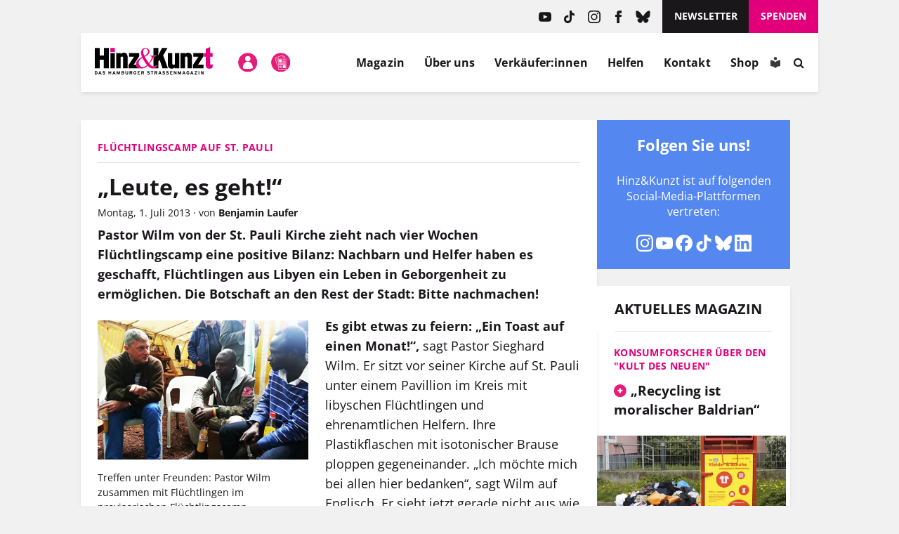

--- FILE ---
content_type: text/html; charset=UTF-8
request_url: https://www.hinzundkunzt.de/leute-es-geht/
body_size: 57133
content:
<!DOCTYPE html>
<html dir="ltr" lang="de" prefix="og: https://ogp.me/ns#">

<head>
	<meta name="google-site-verification" content="m9GN_rJhm69Id9Q1ltpuS_vBHqaFO5AQeFeLKMIsbMg" />
	<meta charset="utf-8">

	<meta name="viewport" content="width=device-width, initial-scale=1.0, user-scalable=no">
	<meta http-equiv="X-UA-Compatible" content="IE=edge,chrome=1">

	<link rel="profile" href="http://gmpg.org/xfn/11">
	<link rel="pingback" href="https://www.hinzundkunzt.de/xmlrpc.php">

	<!-- <meta property="og:site_name" content="Hinz&amp;Kunzt" /> -->
	<meta property="og:locale" content="de_DE" />

	<link rel="shortcut icon" href="/wp-content/themes/hinz-und-kunzt-twentyfour/favicon.ico">

	
	<style>
		/* 
		 * Google Fonts 
		 */
		/* open-sans-regular - latin */
		@font-face {
		font-family: 'Open Sans';
		font-style: normal;
		font-weight: 400;
		src: local(''),
			url('https://www.hinzundkunzt.de/wp-content/themes/hinz-und-kunzt-twentyfour/fonts/open-sans-v29-latin-regular.woff2') format('woff2'), /* Chrome 26+, Opera 23+, Firefox 39+ */
			url('https://www.hinzundkunzt.de/wp-content/themes/hinz-und-kunzt-twentyfour/fonts/open-sans-v29-latin-regular.woff') format('woff'); /* Chrome 6+, Firefox 3.6+, IE 9+, Safari 5.1+ */
		}
		/* open-sans-700 - latin */
		@font-face {
		font-family: 'Open Sans';
		font-style: normal;
		font-weight: 700;
		src: local(''),
			url('https://www.hinzundkunzt.de/wp-content/themes/hinz-und-kunzt-twentyfour/fonts/open-sans-v29-latin-700.woff2') format('woff2'), /* Chrome 26+, Opera 23+, Firefox 39+ */
			url('https://www.hinzundkunzt.de/wp-content/themes/hinz-und-kunzt-twentyfour/fonts/open-sans-v29-latin-700.woff') format('woff'); /* Chrome 6+, Firefox 3.6+, IE 9+, Safari 5.1+ */
		}
		/* open-sans-italic - latin */
		@font-face {
		font-family: 'Open Sans';
		font-style: italic;
		font-weight: 400;
		src: local(''),
			url('https://www.hinzundkunzt.de/wp-content/themes/hinz-und-kunzt-twentyfour/fonts/open-sans-v29-latin-italic.woff2') format('woff2'), /* Chrome 26+, Opera 23+, Firefox 39+ */
			url('https://www.hinzundkunzt.de/wp-content/themes/hinz-und-kunzt-twentyfour/fonts/open-sans-v29-latin-italic.woff') format('woff'); /* Chrome 6+, Firefox 3.6+, IE 9+, Safari 5.1+ */
		}

		/* lora-regular - latin */
		@font-face {
		font-family: 'Lora';
		font-style: normal;
		font-weight: 400;
		src: local(''),
			url('https://www.hinzundkunzt.de/wp-content/themes/hinz-und-kunzt-twentyfour/fonts/lora-v24-latin-regular.woff2') format('woff2'), /* Chrome 26+, Opera 23+, Firefox 39+ */
			url('https://www.hinzundkunzt.de/wp-content/themes/hinz-und-kunzt-twentyfour/fonts/lora-v24-latin-regular.woff') format('woff'); /* Chrome 6+, Firefox 3.6+, IE 9+, Safari 5.1+ */
		}
		/* lora-700 - latin */
		@font-face {
		font-family: 'Lora';
		font-style: normal;
		font-weight: 700;
		src: local(''),
			url('https://www.hinzundkunzt.de/wp-content/themes/hinz-und-kunzt-twentyfour/fonts/lora-v24-latin-700.woff2') format('woff2'), /* Chrome 26+, Opera 23+, Firefox 39+ */
			url('https://www.hinzundkunzt.de/wp-content/themes/hinz-und-kunzt-twentyfour/fonts/lora-v24-latin-700.woff') format('woff'); /* Chrome 6+, Firefox 3.6+, IE 9+, Safari 5.1+ */
		}

		.paywall-text-wrapper > p:first-of-type {
			font-weight: bold;
		}

		.category-sondermagazin .widget_beitrag_liste_widget_heft_artikel {
			display: none;
		}
    </style>

			<meta property="og:url" content="https://www.hinzundkunzt.de/leute-es-geht/" />
	
	
		
		
		<!-- <meta property="og:title" content="" /> -->

												<meta property="og:description" content="Pastor Wilm von der St. Pauli Kirche zieht nach vier Wochen Flüchtlingscamp eine positive Bilanz: Nachbarn und Helfer haben es geschafft, Flüchtlingen aus Libyen ein Leben in Geborgenheit zu ermöglichen. Die Botschaft an den Rest der Stadt: Bitte nachmachen!Es gibt etwas zu feiern: „Ein Toast auf einen Monat!“, sagt Pastor Sieghard Wilm. Er sitzt vor seiner Kirche auf St. Pauli unter einem Pavillion im Kreis mit libyschen Flüchtlingen und ehrenamtlichen Helfern. Ihre Plastikflaschen mit isotonischer Brause ploppen gegeneinander. „Ich möchte mich bei allen hier bedanken“, sagt Wilm auf Englisch. Er sieht jetzt gerade nicht aus wie ein Pastor: Wilm trägt …" />
					
		
		<!-- Open Graph -->
		<!-- Open Graph / Facebook -->
		<meta property="og:image" content="https://www.hinzundkunzt.de/wp-content/uploads/2013/07/embassy626.png">
		<!-- Twitter -->
		<meta property="twitter:card" content="summary_large_image">
		<meta property="twitter:image" content="https://www.hinzundkunzt.de/wp-content/uploads/2013/07/embassy626.png">

		
					<meta property="og:type" content="article" />
			<meta property="og:article:publisher" content="https://www.facebook.com/HinzundKunzt/" />
			<meta property="article:published_time" content="2013-07-01T17:03:18+02:00">
			<meta property="article:modified_time" content="2013-07-05T11:56:22+02:00">
			
	<meta property="og:updated_time" content="2013-07-05T11:56:22+02:00">

	<!-- Redirect if 404 page -->
	
<title>Flüchtlingscamp auf St. Pauli: „Leute, es geht!“   &#8211; Hinz&amp;Kunzt</title>

		<!-- All in One SEO 4.9.3 - aioseo.com -->
	<meta name="robots" content="max-image-preview:large" />
	<meta name="author" content="Benjamin Laufer"/>
	<link rel="canonical" href="https://www.hinzundkunzt.de/leute-es-geht/" />
	<meta name="generator" content="All in One SEO (AIOSEO) 4.9.3" />
		<meta property="og:locale" content="de_DE" />
		<meta property="og:site_name" content="Hinz&amp;Kunzt | Niemand kennt Hamburgs Straßen besser" />
		<meta property="og:type" content="article" />
		<meta property="og:title" content="Flüchtlingscamp auf St. Pauli: „Leute, es geht!“" />
		<meta property="og:url" content="https://www.hinzundkunzt.de/leute-es-geht/" />
		<meta property="og:image" content="https://www.hinzundkunzt.de/wp-content/uploads/2013/07/embassy626.png" />
		<meta property="og:image:secure_url" content="https://www.hinzundkunzt.de/wp-content/uploads/2013/07/embassy626.png" />
		<meta property="og:image:width" content="626" />
		<meta property="og:image:height" content="200" />
		<meta property="article:published_time" content="2013-07-01T15:03:18+00:00" />
		<meta property="article:modified_time" content="2013-07-05T09:56:22+00:00" />
		<meta name="twitter:card" content="summary_large_image" />
		<meta name="twitter:title" content="Flüchtlingscamp auf St. Pauli: „Leute, es geht!“" />
		<meta name="twitter:image" content="https://www.hinzundkunzt.de/wp-content/uploads/2013/07/embassy626.png" />
		<script type="application/ld+json" class="aioseo-schema">
			{"@context":"https:\/\/schema.org","@graph":[{"@type":"Article","@id":"https:\/\/www.hinzundkunzt.de\/leute-es-geht\/#article","name":"Hinz&Kunzt | \u201eLeute, es geht!\u201c","headline":"\u201eLeute, es geht!\u201c","author":{"@id":"https:\/\/www.hinzundkunzt.de\/author\/bela\/#author"},"publisher":{"@id":"https:\/\/www.hinzundkunzt.de\/#organization"},"image":{"@type":"ImageObject","url":"https:\/\/www.hinzundkunzt.de\/wp-content\/uploads\/2013\/07\/embassy626.png","width":626,"height":200},"datePublished":"2013-07-01T17:03:18+02:00","dateModified":"2013-07-05T11:56:22+02:00","inLanguage":"de-DE","mainEntityOfPage":{"@id":"https:\/\/www.hinzundkunzt.de\/leute-es-geht\/#webpage"},"isPartOf":{"@id":"https:\/\/www.hinzundkunzt.de\/leute-es-geht\/#webpage"},"articleSection":"Nachrichten"},{"@type":"BreadcrumbList","@id":"https:\/\/www.hinzundkunzt.de\/leute-es-geht\/#breadcrumblist","itemListElement":[{"@type":"ListItem","@id":"https:\/\/www.hinzundkunzt.de\/category\/nachrichten\/#listItem","position":1,"name":"Nachrichten","item":"https:\/\/www.hinzundkunzt.de\/category\/nachrichten\/","nextItem":{"@type":"ListItem","@id":"https:\/\/www.hinzundkunzt.de\/leute-es-geht\/#listItem","name":"\u201eLeute, es geht!\u201c"}},{"@type":"ListItem","@id":"https:\/\/www.hinzundkunzt.de\/leute-es-geht\/#listItem","position":2,"name":"\u201eLeute, es geht!\u201c","previousItem":{"@type":"ListItem","@id":"https:\/\/www.hinzundkunzt.de\/category\/nachrichten\/#listItem","name":"Nachrichten"}}]},{"@type":"Organization","@id":"https:\/\/www.hinzundkunzt.de\/#organization","name":"Hinz&Kunzt","description":"Niemand kennt Hamburgs Stra\u00dfen besser","url":"https:\/\/www.hinzundkunzt.de\/"},{"@type":"Person","@id":"https:\/\/www.hinzundkunzt.de\/author\/bela\/#author","url":"https:\/\/www.hinzundkunzt.de\/author\/bela\/","name":"Benjamin Laufer"},{"@type":"WebPage","@id":"https:\/\/www.hinzundkunzt.de\/leute-es-geht\/#webpage","url":"https:\/\/www.hinzundkunzt.de\/leute-es-geht\/","name":"Hinz&Kunzt | \u201eLeute, es geht!\u201c","inLanguage":"de-DE","isPartOf":{"@id":"https:\/\/www.hinzundkunzt.de\/#website"},"breadcrumb":{"@id":"https:\/\/www.hinzundkunzt.de\/leute-es-geht\/#breadcrumblist"},"author":{"@id":"https:\/\/www.hinzundkunzt.de\/author\/bela\/#author"},"creator":{"@id":"https:\/\/www.hinzundkunzt.de\/author\/bela\/#author"},"image":{"@type":"ImageObject","url":"https:\/\/www.hinzundkunzt.de\/wp-content\/uploads\/2013\/07\/embassy626.png","@id":"https:\/\/www.hinzundkunzt.de\/leute-es-geht\/#mainImage","width":626,"height":200},"primaryImageOfPage":{"@id":"https:\/\/www.hinzundkunzt.de\/leute-es-geht\/#mainImage"},"datePublished":"2013-07-01T17:03:18+02:00","dateModified":"2013-07-05T11:56:22+02:00"},{"@type":"WebSite","@id":"https:\/\/www.hinzundkunzt.de\/#website","url":"https:\/\/www.hinzundkunzt.de\/","name":"Hinz&Kunzt","description":"Niemand kennt Hamburgs Stra\u00dfen besser","inLanguage":"de-DE","publisher":{"@id":"https:\/\/www.hinzundkunzt.de\/#organization"}}]}
		</script>
		<!-- All in One SEO -->

<link rel="manifest" href="https://www.hinzundkunzt.de/wp-json/push-notification/v2/pn-manifest-json"><link rel="alternate" type="application/rss+xml" title="Hinz&amp;Kunzt &raquo; Feed" href="https://www.hinzundkunzt.de/feed/" />
<link rel="alternate" type="application/rss+xml" title="Hinz&amp;Kunzt &raquo; Kommentar-Feed" href="https://www.hinzundkunzt.de/comments/feed/" />
<script consent-skip-blocker="1" data-skip-lazy-load="js-extra" data-cfasync="false">
  window._paq = window._paq || [];
</script><script consent-skip-blocker="1" data-skip-lazy-load="js-extra" data-cfasync="false">
  window._paq = window._paq || [];
</script><style>[consent-id]:not(.rcb-content-blocker):not([consent-transaction-complete]):not([consent-visual-use-parent^="children:"]):not([consent-confirm]){opacity:0!important;}
.rcb-content-blocker+.rcb-content-blocker-children-fallback~*{display:none!important;}</style><link rel="preload" href="https://www.hinzundkunzt.de/wp-content/62def3ee4c10a38bae548c269ea559db/dist/504024847.js?ver=d0a9e67d7481025d345fb9f698655441" as="script" />
<link rel="preload" href="https://www.hinzundkunzt.de/wp-content/62def3ee4c10a38bae548c269ea559db/dist/551602308.js?ver=fb7388ba27c66f5019d251cfe1d48a46" as="script" />
<link rel="preload" href="https://www.hinzundkunzt.de/wp-content/plugins/real-cookie-banner-pro/public/lib/animate.css/animate.min.css?ver=4.1.1" as="style" />
<script data-cfasync="false" type="text/javascript" defer src="https://www.hinzundkunzt.de/wp-content/62def3ee4c10a38bae548c269ea559db/dist/504024847.js?ver=d0a9e67d7481025d345fb9f698655441" id="real-cookie-banner-pro-vendor-real-cookie-banner-pro-banner-js"></script>
<script type="application/json" data-skip-lazy-load="js-extra" data-skip-moving="true" data-no-defer nitro-exclude data-alt-type="application/ld+json" data-dont-merge data-wpmeteor-nooptimize="true" data-cfasync="false" id="a6fd279c9344373bfedf813172340a4931-js-extra">{"slug":"real-cookie-banner-pro","textDomain":"real-cookie-banner","version":"5.2.9","restUrl":"https:\/\/www.hinzundkunzt.de\/wp-json\/real-cookie-banner\/v1\/","restNamespace":"real-cookie-banner\/v1","restPathObfuscateOffset":"acf7153fcbc172fd","restRoot":"https:\/\/www.hinzundkunzt.de\/wp-json\/","restQuery":{"_v":"5.2.9","_locale":"user"},"restNonce":"4260fb73b5","restRecreateNonceEndpoint":"https:\/\/www.hinzundkunzt.de\/wp-admin\/admin-ajax.php?action=rest-nonce","publicUrl":"https:\/\/www.hinzundkunzt.de\/wp-content\/plugins\/real-cookie-banner-pro\/public\/","chunkFolder":"dist","chunksLanguageFolder":"https:\/\/www.hinzundkunzt.de\/wp-content\/languages\/mo-cache\/real-cookie-banner-pro\/","chunks":{"chunk-config-tab-blocker.lite.js":["de_DE-83d48f038e1cf6148175589160cda67e","de_DE-e5c2f3318cd06f18a058318f5795a54b","de_DE-76129424d1eb6744d17357561a128725","de_DE-d3d8ada331df664d13fa407b77bc690b"],"chunk-config-tab-blocker.pro.js":["de_DE-ddf5ae983675e7b6eec2afc2d53654a2","de_DE-487d95eea292aab22c80aa3ae9be41f0","de_DE-ab0e642081d4d0d660276c9cebfe9f5d","de_DE-0f5f6074a855fa677e6086b82145bd50"],"chunk-config-tab-consent.lite.js":["de_DE-3823d7521a3fc2857511061e0d660408"],"chunk-config-tab-consent.pro.js":["de_DE-9cb9ecf8c1e8ce14036b5f3a5e19f098"],"chunk-config-tab-cookies.lite.js":["de_DE-1a51b37d0ef409906245c7ed80d76040","de_DE-e5c2f3318cd06f18a058318f5795a54b","de_DE-76129424d1eb6744d17357561a128725"],"chunk-config-tab-cookies.pro.js":["de_DE-572ee75deed92e7a74abba4b86604687","de_DE-487d95eea292aab22c80aa3ae9be41f0","de_DE-ab0e642081d4d0d660276c9cebfe9f5d"],"chunk-config-tab-dashboard.lite.js":["de_DE-f843c51245ecd2b389746275b3da66b6"],"chunk-config-tab-dashboard.pro.js":["de_DE-ae5ae8f925f0409361cfe395645ac077"],"chunk-config-tab-import.lite.js":["de_DE-66df94240f04843e5a208823e466a850"],"chunk-config-tab-import.pro.js":["de_DE-e5fee6b51986d4ff7a051d6f6a7b076a"],"chunk-config-tab-licensing.lite.js":["de_DE-e01f803e4093b19d6787901b9591b5a6"],"chunk-config-tab-licensing.pro.js":["de_DE-4918ea9704f47c2055904e4104d4ffba"],"chunk-config-tab-scanner.lite.js":["de_DE-b10b39f1099ef599835c729334e38429"],"chunk-config-tab-scanner.pro.js":["de_DE-752a1502ab4f0bebfa2ad50c68ef571f"],"chunk-config-tab-settings.lite.js":["de_DE-37978e0b06b4eb18b16164a2d9c93a2c"],"chunk-config-tab-settings.pro.js":["de_DE-e59d3dcc762e276255c8989fbd1f80e3"],"chunk-config-tab-tcf.lite.js":["de_DE-4f658bdbf0aa370053460bc9e3cd1f69","de_DE-e5c2f3318cd06f18a058318f5795a54b","de_DE-d3d8ada331df664d13fa407b77bc690b"],"chunk-config-tab-tcf.pro.js":["de_DE-e1e83d5b8a28f1f91f63b9de2a8b181a","de_DE-487d95eea292aab22c80aa3ae9be41f0","de_DE-0f5f6074a855fa677e6086b82145bd50"]},"others":{"customizeValuesBanner":"{\"layout\":{\"type\":\"dialog\",\"maxHeightEnabled\":true,\"maxHeight\":740,\"dialogMaxWidth\":530,\"dialogPosition\":\"middleCenter\",\"dialogMargin\":[0,0,0,0],\"bannerPosition\":\"bottom\",\"bannerMaxWidth\":1024,\"dialogBorderRadius\":3,\"borderRadius\":5,\"animationIn\":\"slideInUp\",\"animationInDuration\":500,\"animationInOnlyMobile\":true,\"animationOut\":\"none\",\"animationOutDuration\":500,\"animationOutOnlyMobile\":true,\"overlay\":true,\"overlayBg\":\"#000000\",\"overlayBgAlpha\":50,\"overlayBlur\":2},\"decision\":{\"acceptAll\":\"button\",\"acceptEssentials\":\"button\",\"showCloseIcon\":false,\"acceptIndividual\":\"button\",\"buttonOrder\":\"all,essential,save,individual\",\"showGroups\":false,\"groupsFirstView\":false,\"saveButton\":\"always\"},\"design\":{\"bg\":\"#ffffff\",\"textAlign\":\"center\",\"linkTextDecoration\":\"underline\",\"borderWidth\":0,\"borderColor\":\"#ffffff\",\"fontSize\":13,\"fontColor\":\"#2b2b2b\",\"fontInheritFamily\":true,\"fontFamily\":\"Arial, Helvetica, sans-serif\",\"fontWeight\":\"normal\",\"boxShadowEnabled\":true,\"boxShadowOffsetX\":0,\"boxShadowOffsetY\":5,\"boxShadowBlurRadius\":13,\"boxShadowSpreadRadius\":0,\"boxShadowColor\":\"#000000\",\"boxShadowColorAlpha\":20},\"headerDesign\":{\"inheritBg\":true,\"bg\":\"#f4f4f4\",\"inheritTextAlign\":true,\"textAlign\":\"center\",\"padding\":[17,20,15,20],\"logo\":\"\",\"logoRetina\":\"\",\"logoMaxHeight\":40,\"logoPosition\":\"left\",\"logoMargin\":[5,15,5,15],\"fontSize\":20,\"fontColor\":\"#2b2b2b\",\"fontInheritFamily\":true,\"fontFamily\":\"Arial, Helvetica, sans-serif\",\"fontWeight\":\"bolder\",\"borderWidth\":1,\"borderColor\":\"#e61c79\"},\"bodyDesign\":{\"padding\":[15,20,5,20],\"descriptionInheritFontSize\":true,\"descriptionFontSize\":13,\"dottedGroupsInheritFontSize\":true,\"dottedGroupsFontSize\":13,\"dottedGroupsBulletColor\":\"#15779b\",\"teachingsInheritTextAlign\":true,\"teachingsTextAlign\":\"center\",\"teachingsSeparatorActive\":true,\"teachingsSeparatorWidth\":50,\"teachingsSeparatorHeight\":1,\"teachingsSeparatorColor\":\"#e1007a\",\"teachingsInheritFontSize\":false,\"teachingsFontSize\":12,\"teachingsInheritFontColor\":false,\"teachingsFontColor\":\"#757575\",\"accordionMargin\":[10,0,5,0],\"accordionPadding\":[5,10,5,10],\"accordionArrowType\":\"outlined\",\"accordionArrowColor\":\"#15779b\",\"accordionBg\":\"#ffffff\",\"accordionActiveBg\":\"#f9f9f9\",\"accordionHoverBg\":\"#efefef\",\"accordionBorderWidth\":1,\"accordionBorderColor\":\"#efefef\",\"accordionTitleFontSize\":12,\"accordionTitleFontColor\":\"#2b2b2b\",\"accordionTitleFontWeight\":\"normal\",\"accordionDescriptionMargin\":[5,0,0,0],\"accordionDescriptionFontSize\":12,\"accordionDescriptionFontColor\":\"#757575\",\"accordionDescriptionFontWeight\":\"normal\",\"acceptAllOneRowLayout\":false,\"acceptAllPadding\":[10,10,10,10],\"acceptAllBg\":\"#e1007a\",\"acceptAllTextAlign\":\"center\",\"acceptAllFontSize\":18,\"acceptAllFontColor\":\"#ffffff\",\"acceptAllFontWeight\":\"normal\",\"acceptAllBorderWidth\":0,\"acceptAllBorderColor\":\"#000000\",\"acceptAllHoverBg\":\"#e1007a\",\"acceptAllHoverFontColor\":\"#ffffff\",\"acceptAllHoverBorderColor\":\"#000000\",\"acceptEssentialsUseAcceptAll\":false,\"acceptEssentialsButtonType\":\"\",\"acceptEssentialsPadding\":[10,10,10,10],\"acceptEssentialsBg\":\"#efefef\",\"acceptEssentialsTextAlign\":\"center\",\"acceptEssentialsFontSize\":18,\"acceptEssentialsFontColor\":\"#0a0a0a\",\"acceptEssentialsFontWeight\":\"normal\",\"acceptEssentialsBorderWidth\":0,\"acceptEssentialsBorderColor\":\"#000000\",\"acceptEssentialsHoverBg\":\"#e8e8e8\",\"acceptEssentialsHoverFontColor\":\"#000000\",\"acceptEssentialsHoverBorderColor\":\"#000000\",\"acceptIndividualPadding\":[5,5,5,5],\"acceptIndividualBg\":\"#ffffff\",\"acceptIndividualTextAlign\":\"center\",\"acceptIndividualFontSize\":16,\"acceptIndividualFontColor\":\"#e61c79\",\"acceptIndividualFontWeight\":\"normal\",\"acceptIndividualBorderWidth\":0,\"acceptIndividualBorderColor\":\"#000000\",\"acceptIndividualHoverBg\":\"#ffffff\",\"acceptIndividualHoverFontColor\":\"#e1007a\",\"acceptIndividualHoverBorderColor\":\"#000000\"},\"footerDesign\":{\"poweredByLink\":true,\"inheritBg\":false,\"bg\":\"#fcfcfc\",\"inheritTextAlign\":true,\"textAlign\":\"center\",\"padding\":[10,20,15,20],\"fontSize\":14,\"fontColor\":\"#757474\",\"fontInheritFamily\":true,\"fontFamily\":\"Arial, Helvetica, sans-serif\",\"fontWeight\":\"normal\",\"hoverFontColor\":\"#2b2b2b\",\"borderWidth\":1,\"borderColor\":\"#e1007a\",\"languageSwitcher\":\"flags\"},\"texts\":{\"headline\":\"Privatsph\\u00e4re-Einstellungen\",\"description\":\"Wir verwenden Cookies und \\u00e4hnliche Technologien auf unserer Website und verarbeiten personenbezogene Daten (z.B. IP-Adresse). Wir teilen diese Daten mit Dritten, die wir in den Privatsph\\u00e4re-Einstellungen benennen.<br \\\/><br \\\/>Die Datenverarbeitung kann mit Ihrer Einwilligung oder auf Basis eines berechtigten Interesses erfolgen, dem Sie in den Einstellungen widersprechen k\\u00f6nnen. Sie k\\u00f6nnen Ihre Einwilligung zu einem sp\\u00e4teren Zeitpunkt widerrufen. Der Widerruf wird sofort wirksam, hat jedoch keine Auswirkungen auf bereits verarbeitete Daten. Weitere Informationen in unserer {{privacyPolicy}}Datenschutzerkl\\u00e4rung{{\\\/privacyPolicy}}.\",\"acceptAll\":\"Alle akzeptieren\",\"acceptEssentials\":\"Weiter ohne Einwilligung\",\"acceptIndividual\":\"Privatsph\\u00e4re-Einstellungen individuell festlegen\",\"poweredBy\":\"5\",\"dataProcessingInUnsafeCountries\":\"Mit Ihrer Einwilligung stimmen Sie der Datenverarbeitung gekennzeichneter Services gem\\u00e4\\u00df {{legalBasis}} in unsicheren Drittl\\u00e4ndern zu, mit Risiken wie unzureichenden Rechtsmitteln, unbefugtem Zugriff durch Beh\\u00f6rden ohne Information oder Widerspruchsm\\u00f6glichkeit, unbefugter Weitergabe an Dritte und unzureichenden Datensicherheitsma\\u00dfnahmen.\",\"ageNoticeBanner\":\"Du bist unter {{minAge}} Jahre alt? Dann kannst du nicht in optionale Services einwilligen. Du kannst deine Eltern oder Erziehungsberechtigten bitten, mit dir in diese Services einzuwilligen.\",\"ageNoticeBlocker\":\"Du bist unter {{minAge}} Jahre alt? Leider darfst du in diesen Service nicht selbst einwilligen, um diese Inhalte zu sehen. Bitte deine Eltern oder Erziehungsberechtigten, in den Service mit dir einzuwilligen!\",\"listServicesNotice\":\"Wenn Sie alle Services akzeptieren, erlauben Sie, dass {{services}} geladen werden. Diese sind nach ihrem Zweck in Gruppen {{serviceGroups}} unterteilt (Zugeh\\u00f6rigkeit durch hochgestellte Zahlen gekennzeichnet).\",\"listServicesLegitimateInterestNotice\":\"Au\\u00dferdem werden {{services}} auf der Grundlage eines berechtigten Interesses geladen.\",\"tcfStacksCustomName\":\"Services mit verschiedenen Zwecken au\\u00dferhalb des TCF-Standards\",\"tcfStacksCustomDescription\":\"Services, die Einwilligungen nicht \\u00fcber den TCF-Standard, sondern \\u00fcber andere Technologien teilen. Diese werden nach ihrem Zweck in mehrere Gruppen unterteilt. Einige davon werden aufgrund eines berechtigten Interesses genutzt (z.B. Gefahrenabwehr), andere werden nur mit deiner Einwilligung genutzt. Details zu den einzelnen Gruppen und Zwecken der Services findest du in den individuellen Privatsph\\u00e4re-Einstellungen.\",\"consentForwardingExternalHosts\":\"Deine Einwilligung gilt auch auf {{websites}}.\",\"blockerHeadline\":\"{{name}} aufgrund von Privatsph\\u00e4re-Einstellungen blockiert\",\"blockerLinkShowMissing\":\"Zeige alle Services, in die du noch einwilligen musst\",\"blockerLoadButton\":\"Services akzeptieren und Inhalte laden\",\"blockerAcceptInfo\":\"Wenn Sie die blockierten Inhalte laden, werden Ihre Datenschutzeinstellungen angepasst. Inhalte aus diesem Service werden in Zukunft nicht mehr blockiert.\",\"stickyHistory\":\"Historie der Privatsph\\u00e4re-Einstellungen\",\"stickyRevoke\":\"Einwilligungen widerrufen\",\"stickyRevokeSuccessMessage\":\"Sie haben die Einwilligung f\\u00fcr Services mit dessen Cookies und Verarbeitung personenbezogener Daten erfolgreich widerrufen. Die Seite wird jetzt neu geladen!\",\"stickyChange\":\"Privatsph\\u00e4re-Einstellungen \\u00e4ndern\"},\"individualLayout\":{\"inheritDialogMaxWidth\":true,\"dialogMaxWidth\":970,\"inheritBannerMaxWidth\":true,\"bannerMaxWidth\":1980,\"descriptionTextAlign\":\"left\"},\"group\":{\"checkboxBg\":\"#f0f0f0\",\"checkboxBorderWidth\":1,\"checkboxBorderColor\":\"#d2d2d2\",\"checkboxActiveColor\":\"#ffffff\",\"checkboxActiveBg\":\"#e1007a\",\"checkboxActiveBorderColor\":\"#e1007a\",\"groupInheritBg\":true,\"groupBg\":\"#f4f4f4\",\"groupPadding\":[15,15,15,15],\"groupSpacing\":10,\"groupBorderRadius\":5,\"groupBorderWidth\":1,\"groupBorderColor\":\"#f4f4f4\",\"headlineFontSize\":16,\"headlineFontWeight\":\"normal\",\"headlineFontColor\":\"#2b2b2b\",\"descriptionFontSize\":14,\"descriptionFontColor\":\"#757575\",\"linkColor\":\"#757575\",\"linkHoverColor\":\"#2b2b2b\",\"detailsHideLessRelevant\":true},\"saveButton\":{\"useAcceptAll\":true,\"type\":\"button\",\"padding\":[10,10,10,10],\"bg\":\"#efefef\",\"textAlign\":\"center\",\"fontSize\":18,\"fontColor\":\"#0a0a0a\",\"fontWeight\":\"normal\",\"borderWidth\":0,\"borderColor\":\"#000000\",\"hoverBg\":\"#e8e8e8\",\"hoverFontColor\":\"#000000\",\"hoverBorderColor\":\"#000000\"},\"individualTexts\":{\"headline\":\"Privatsph\\u00e4re-Einstellungen\",\"description\":\"Wir verwenden Cookies und \\u00e4hnliche Technologien auf unserer Website und verarbeiten personenbezogene Daten (z.B. IP-Adresse). Wir teilen diese Daten mit Dritten, die wir in den Privatsph\\u00e4re-Einstellungen benennen.<br \\\/><br \\\/>Die Datenverarbeitung erfolgt mit Ihrer Einwilligung oder auf Basis eines berechtigten Interesses, dem Sie in den Einstellungen widersprechen k\\u00f6nnen. Sie haben das Recht, nicht einzuwilligen und Ihre Einwilligung sp\\u00e4ter zu \\u00e4ndern oder zu widerrufen. Der Widerruf wird sofort wirksam, hat jedoch keine Auswirkungen auf bereits verarbeitete Daten. Mehr in der {{privacyPolicy}}Datenschutzerkl\\u00e4rung{{\\\/privacyPolicy}}.<br \\\/><br \\\/>Im Folgenden finden Sie eine \\u00dcbersicht \\u00fcber alle genutzten Services.\",\"save\":\"Individuelle Auswahlen speichern\",\"showMore\":\"Service-Informationen anzeigen\",\"hideMore\":\"Service-Informationen ausblenden\",\"postamble\":\"\"},\"mobile\":{\"enabled\":true,\"maxHeight\":400,\"hideHeader\":false,\"alignment\":\"bottom\",\"scalePercent\":90,\"scalePercentVertical\":-50},\"sticky\":{\"enabled\":true,\"animationsEnabled\":true,\"alignment\":\"left\",\"bubbleBorderRadius\":50,\"icon\":\"fingerprint\",\"iconCustom\":\"\",\"iconCustomRetina\":\"\",\"iconSize\":30,\"iconColor\":\"#ffffff\",\"bubbleMargin\":[10,20,20,20],\"bubblePadding\":15,\"bubbleBg\":\"#e1007a\",\"bubbleBorderWidth\":0,\"bubbleBorderColor\":\"#10556f\",\"boxShadowEnabled\":true,\"boxShadowOffsetX\":0,\"boxShadowOffsetY\":2,\"boxShadowBlurRadius\":5,\"boxShadowSpreadRadius\":1,\"boxShadowColor\":\"#e1007a\",\"boxShadowColorAlpha\":40,\"bubbleHoverBg\":\"#ffffff\",\"bubbleHoverBorderColor\":\"#000000\",\"hoverIconColor\":\"#000000\",\"hoverIconCustom\":\"\",\"hoverIconCustomRetina\":\"\",\"menuFontSize\":16,\"menuBorderRadius\":5,\"menuItemSpacing\":10,\"menuItemPadding\":[5,10,5,10]},\"customCss\":{\"css\":\"\",\"antiAdBlocker\":\"y\"}}","isPro":true,"showProHints":false,"proUrl":"https:\/\/devowl.io\/de\/go\/real-cookie-banner?source=rcb-lite","showLiteNotice":false,"frontend":{"groups":"[{\"id\":5425,\"name\":\"Essenziell\",\"slug\":\"essenziell\",\"description\":\"Essenzielle Services sind f\\u00fcr die grundlegende Funktionalit\\u00e4t der Website erforderlich. Sie enthalten nur technisch notwendige Services. Diesen Services kann nicht widersprochen werden.\",\"isEssential\":true,\"isDefault\":true,\"items\":[{\"id\":80092,\"name\":\"Cloudflare Turnstile\",\"purpose\":\"Cloudflare Turnstile erm\\u00f6glicht die Integration von technischen Pr\\u00fcfungen, um die Website, z. B. bei der Eingabe von Daten in Online-Formulare, vor b\\u00f6swilligen Website-Besuchern und Bots zu sch\\u00fctzen. Dies erfordert die Verarbeitung der IP-Adresse des Benutzers und Metadaten. \\n\\nDie Daten k\\u00f6nnen verwendet werden, um besuchte Websites zu erfassen, das Betrugsrisiko einer Anfrage oder IP-Adresse zu ermitteln, z. B. durch \\u00dcberpr\\u00fcfung von Listen gef\\u00e4hrlicher IP-Adressen, und sie k\\u00f6nnen zur Verbesserung der Dienste von Cloudflare verwendet werden. Cloudflare stellt personenbezogene Daten Unternehmen zur Verf\\u00fcgung, die Dienstleistungen erbringen, um Cloudflare bei der Bereitstellung von Kundensupport, der Verarbeitung von Kreditkartenzahlungen, der Verwaltung und Kontaktaufnahme mit bestehenden Kunden und Administratoren sowie bei der Bereitstellung von Marketingunterst\\u00fctzung und anderweitig beim Betrieb und der Verbesserung seiner Dienste zu unterst\\u00fctzen. \\n\\nDas berechtigte Interesse an der Nutzung dieses Service besteht darin, die Sicherheit und Performance der Website zu gew\\u00e4hrleisten, vor b\\u00f6swilligen Aktivit\\u00e4ten zu sch\\u00fctzen und die Bereitstellung von Inhalten zu optimieren.\",\"providerContact\":{\"phone\":\"+49 89 26207202\",\"email\":\"privacyquestions@cloudflare.com\",\"link\":\"\"},\"isProviderCurrentWebsite\":false,\"provider\":\"Cloudflare Germany GmbH, Rosental 7, 80331 M\\u00fcnchen, Deutschland\",\"uniqueName\":\"cloudflare-turnstile\",\"isEmbeddingOnlyExternalResources\":true,\"legalBasis\":\"legitimate-interest\",\"dataProcessingInCountries\":[\"US\",\"AF\",\"AL\",\"DZ\",\"AD\",\"AO\",\"AG\",\"AR\",\"AM\",\"AU\",\"AT\",\"AZ\",\"BS\",\"BH\",\"BD\",\"BB\",\"BY\",\"BE\",\"BZ\",\"BJ\",\"BT\",\"BO\",\"BA\",\"BW\",\"BR\",\"BN\",\"BG\",\"BF\",\"BI\",\"KH\",\"CM\",\"CA\",\"CV\",\"CF\",\"TD\",\"CL\",\"CN\",\"CO\",\"KM\",\"CG\",\"CD\",\"CR\",\"HR\",\"CU\",\"CY\",\"CZ\",\"DK\",\"DJ\",\"DM\",\"DO\",\"EC\",\"EG\",\"SV\",\"GQ\",\"ER\",\"EE\",\"ET\",\"FJ\",\"FI\",\"FR\",\"GA\",\"GM\",\"GE\",\"DE\",\"GH\",\"GR\",\"GD\",\"GT\",\"GN\",\"GW\",\"GY\",\"HT\",\"HN\",\"HU\",\"IS\",\"IN\",\"ID\",\"IR\",\"IQ\",\"IE\",\"IL\",\"IT\",\"JM\",\"JP\",\"JO\",\"KZ\",\"KE\",\"KI\",\"KR\",\"KP\",\"KW\",\"KG\",\"LA\",\"LV\",\"LB\",\"LS\",\"LR\",\"LY\",\"LI\",\"LT\",\"LU\",\"MG\",\"MW\",\"MY\",\"MV\",\"ML\",\"MT\",\"MH\",\"MR\",\"MU\",\"MK\",\"MX\",\"FM\",\"MD\",\"MC\",\"MN\",\"ME\",\"MA\",\"MZ\",\"MM\",\"NA\",\"NR\",\"NP\",\"NL\",\"NZ\",\"NI\",\"NE\",\"NG\",\"NO\",\"OM\",\"PK\",\"PW\",\"PA\",\"PG\",\"PY\",\"PE\",\"PH\",\"PL\",\"PT\",\"QA\",\"RO\",\"RU\",\"RW\",\"KN\",\"LC\",\"WS\",\"SM\",\"ST\",\"SA\",\"SN\",\"RS\",\"SC\",\"SL\",\"SG\",\"SK\",\"SI\",\"SB\",\"SO\",\"ZA\",\"ES\",\"LK\",\"SD\",\"SR\",\"SZ\",\"SE\",\"CH\",\"SY\",\"TW\",\"TJ\",\"TZ\",\"TH\",\"TL\",\"TG\",\"TO\",\"TT\",\"TN\",\"TR\",\"TM\",\"TV\",\"UG\",\"UA\",\"AE\",\"GB\",\"UY\",\"UZ\",\"VU\",\"VA\",\"VE\",\"VN\",\"YE\",\"ZM\",\"ZW\"],\"dataProcessingInCountriesSpecialTreatments\":[\"standard-contractual-clauses\",\"provider-is-self-certified-trans-atlantic-data-privacy-framework\"],\"technicalDefinitions\":[],\"codeDynamics\":[],\"providerPrivacyPolicyUrl\":\"https:\\\/\\\/www.cloudflare.com\\\/de-de\\\/privacypolicy\\\/\",\"providerLegalNoticeUrl\":\"https:\\\/\\\/www.cloudflare.com\\\/de-de\\\/impressum-germany\\\/\",\"tagManagerOptInEventName\":\"\",\"tagManagerOptOutEventName\":\"\",\"googleConsentModeConsentTypes\":[],\"executePriority\":10,\"codeOptIn\":\"\",\"executeCodeOptInWhenNoTagManagerConsentIsGiven\":false,\"codeOptOut\":\"\",\"executeCodeOptOutWhenNoTagManagerConsentIsGiven\":false,\"deleteTechnicalDefinitionsAfterOptOut\":false,\"codeOnPageLoad\":\"\",\"presetId\":\"cloudflare-turnstile\"},{\"id\":80077,\"name\":\"Stripe\",\"purpose\":\"Stripe ist ein Online-Zahlungsdienst, mit dem in diesem Online-Shop Zahlungen, z.B. per Kreditkarte, durchgef\\u00fchrt werden k\\u00f6nnen. Die Zahlungsdaten werden direkt von Stripe erhoben oder an Stripe \\u00fcbermittelt, aber niemals vom Betreiber des Online-Shops selbst gespeichert. Die Kundendaten werden zum Zweck der Bestellabwicklung mit Stripe geteilt. Es werden Cookies zur Betrugspr\\u00e4vention und -erkennung eingesetzt.\",\"providerContact\":{\"phone\":\"\",\"email\":\"heretohelp@stripe.com\",\"link\":\"https:\\\/\\\/support.stripe.com\\\/\"},\"isProviderCurrentWebsite\":false,\"provider\":\"Stripe Payments Europe, Limited (SPEL), 1 Grand Canal Street Lower, Grand Canal Dock, Dublin, D02 H210, Irland\",\"uniqueName\":\"woocommerce-gateway-stripe\",\"isEmbeddingOnlyExternalResources\":true,\"legalBasis\":\"consent\",\"dataProcessingInCountries\":[\"US\",\"IE\"],\"dataProcessingInCountriesSpecialTreatments\":[\"provider-is-self-certified-trans-atlantic-data-privacy-framework\"],\"technicalDefinitions\":[],\"codeDynamics\":[],\"providerPrivacyPolicyUrl\":\"https:\\\/\\\/stripe.com\\\/en-de\\\/privacy\",\"providerLegalNoticeUrl\":\"https:\\\/\\\/stripe.com\\\/de\\\/legal\\\/imprint\",\"tagManagerOptInEventName\":\"\",\"tagManagerOptOutEventName\":\"\",\"googleConsentModeConsentTypes\":[],\"executePriority\":10,\"codeOptIn\":\"\",\"executeCodeOptInWhenNoTagManagerConsentIsGiven\":false,\"codeOptOut\":\"\",\"executeCodeOptOutWhenNoTagManagerConsentIsGiven\":false,\"deleteTechnicalDefinitionsAfterOptOut\":false,\"codeOnPageLoad\":\"\",\"presetId\":\"woocommerce-gateway-stripe\"},{\"id\":80076,\"name\":\"WooCommerce\",\"purpose\":\"WooCommerce erm\\u00f6glicht das Einbetten von einem E-Commerce-Shopsystem, mit dem du Produkte auf einer Website kaufen kannst. Dies erfordert die Verarbeitung der IP-Adresse und der Metadaten des Nutzers. Cookies oder Cookie-\\u00e4hnliche Technologien k\\u00f6nnen gespeichert und ausgelesen werden. Diese k\\u00f6nnen personenbezogene Daten und technische Daten wie Sitzung-ID, Account-Informationen, Bewertungsdaten, Benutzer-ID, Warenkorb des Benutzers in der Datenbank der Website, zuletzt angesehenen Produkte und verborgene Mitteilungen enthalten. Diese Daten k\\u00f6nnen verwendet werden, um den Download-Prozess f\\u00fcr herunterladbare Produkte zu verfolgen. WooCommerce kann das Einkaufserlebnis personalisieren, indem es z.B. bereits angesehene Produkte erneut anzeigt. Das berechtigte Interesse an der Nutzung dieses Dienstes ist das Angebot von Waren und Produkten in einer digitalen Umgebung.\",\"providerContact\":{\"phone\":\"\",\"email\":\"\",\"link\":\"\"},\"isProviderCurrentWebsite\":true,\"provider\":\"\",\"uniqueName\":\"woocommerce\",\"isEmbeddingOnlyExternalResources\":false,\"legalBasis\":\"legitimate-interest\",\"dataProcessingInCountries\":[],\"dataProcessingInCountriesSpecialTreatments\":[],\"technicalDefinitions\":[{\"type\":\"session\",\"name\":\"wc_fragments_*\",\"host\":\"https:\\\/\\\/www.hinzundkunzt.de\",\"duration\":1,\"durationUnit\":\"y\",\"isSessionDuration\":false,\"purpose\":\"\"},{\"type\":\"session\",\"name\":\"wc_cart_hash_*\",\"host\":\"https:\\\/\\\/www.hinzundkunzt.de\",\"duration\":1,\"durationUnit\":\"y\",\"isSessionDuration\":false,\"purpose\":\"\"},{\"type\":\"local\",\"name\":\"wc_cart_hash_*\",\"host\":\"hinzundkunzt.de\",\"duration\":0,\"durationUnit\":\"y\",\"isSessionDuration\":false,\"purpose\":\"Sitzungs-ID mit Hash vom Warenkorb, der verwendet wird, um den Inhalt des Warenkorbs zu verfolgen und \\u00c4nderungen im Warenkorb korrekt zu synchronisieren\"},{\"type\":\"http\",\"name\":\"woocommerce_cart_hash\",\"host\":\"hinzundkunzt.de\",\"duration\":0,\"durationUnit\":\"y\",\"isSessionDuration\":true,\"purpose\":\"Hash, der den Inhalt des Warenkorbs und den Gesamtbetrag repr\\u00e4sentiert\"},{\"type\":\"http\",\"name\":\"wp_woocommerce_session_*\",\"host\":\"hinzundkunzt.de\",\"duration\":2,\"durationUnit\":\"d\",\"isSessionDuration\":false,\"purpose\":\"Sitzungs-ID, und Verfolgung von Warenkorb und anderen Aktivit\\u00e4ten des Nutzers w\\u00e4hrend des Besuchs auf der Website\"},{\"type\":\"http\",\"name\":\"woocommerce_items_in_cart\",\"host\":\"hinzundkunzt.de\",\"duration\":0,\"durationUnit\":\"y\",\"isSessionDuration\":true,\"purpose\":\"Markiert, ob etwas im Warenkorb liegt oder nicht\"},{\"type\":\"http\",\"name\":\"wc_cart_hash\",\"host\":\"hinzundkunzt.de\",\"duration\":1,\"durationUnit\":\"y\",\"isSessionDuration\":true,\"purpose\":\"Hash vom Warenkorb, der verwendet wird, um den Inhalt des Warenkorbs zu verfolgen und \\u00c4nderungen im Warenkorb korrekt zu synchronisieren\"},{\"type\":\"http\",\"name\":\"wordpress_logged_in_*\",\"host\":\"hinzundkunzt.de\",\"duration\":1,\"durationUnit\":\"y\",\"isSessionDuration\":true,\"purpose\":\"WordPress-Benutzername, ein Zeitstempel, wann Cookie abl\\u00e4uft, ein Authentifizierungstoken zum Schutz des Zugriffs auf den Admin-Bereich und ein Sicherheits-Hash\"},{\"type\":\"http\",\"name\":\"wordpress_sec_*\",\"host\":\"hinzundkunzt.de\",\"duration\":1,\"durationUnit\":\"y\",\"isSessionDuration\":true,\"purpose\":\"WordPress-Benutzername, ein Zeitstempel, wann das Cookie abl\\u00e4uft, ein Authentifizierungstoken zum Schutz des Zugriffs auf den Admin-Bereich und ein Sicherheits-Hash\"},{\"type\":\"http\",\"name\":\"woocommerce_recently_viewed\",\"host\":\"hinzundkunzt.de\",\"duration\":1,\"durationUnit\":\"y\",\"isSessionDuration\":true,\"purpose\":\"Zuletzt angesehene Produkte, um dem Nutzer eine Liste der k\\u00fcrzlich angesehenen Artikel anzuzeigen\"},{\"type\":\"http\",\"name\":\"store_notice*\",\"host\":\"hinzundkunzt.de\",\"duration\":1,\"durationUnit\":\"y\",\"isSessionDuration\":true,\"purpose\":\"Ob eine Store Ank\\u00fcndigung abgewiesen wurde\"},{\"type\":\"session\",\"name\":\"wc_cart_created\",\"host\":\"https:\\\/\\\/www.hinzundkunzt.de\",\"duration\":1,\"durationUnit\":\"y\",\"isSessionDuration\":false,\"purpose\":\"Zeitpunkt der Warenkorberstellung, um zu verfolgen, wann der Warenkorb angelegt wurde\"},{\"type\":\"local\",\"name\":\"storeApiNonce\",\"host\":\"https:\\\/\\\/www.hinzundkunzt.de\",\"duration\":1,\"durationUnit\":\"y\",\"isSessionDuration\":false,\"purpose\":\"Zeitstempel und Nonce (eine einmalige Zahl) zur Pr\\u00fcfung der Sicherheit bei API-Anfragen, um Angriffe auf die Website zu verhindern\"},{\"type\":\"local\",\"name\":\"wc-blocks_mini_cart_totals\",\"host\":\"https:\\\/\\\/www.hinzundkunzt.de\",\"duration\":1,\"durationUnit\":\"y\",\"isSessionDuration\":false,\"purpose\":\"Gesamtsumme des Warenkorbs f\\u00fcr den Mini-Warenkorb\"}],\"codeDynamics\":[],\"providerPrivacyPolicyUrl\":\"\",\"providerLegalNoticeUrl\":\"\",\"tagManagerOptInEventName\":\"\",\"tagManagerOptOutEventName\":\"\",\"googleConsentModeConsentTypes\":[],\"executePriority\":10,\"codeOptIn\":\"\",\"executeCodeOptInWhenNoTagManagerConsentIsGiven\":false,\"codeOptOut\":\"\",\"executeCodeOptOutWhenNoTagManagerConsentIsGiven\":false,\"deleteTechnicalDefinitionsAfterOptOut\":false,\"codeOnPageLoad\":\"\",\"presetId\":\"woocommerce\"},{\"id\":80075,\"name\":\"Wordfence\",\"purpose\":\"Wordfence sichert diese Website vor Angriffen verschiedener Art. Dies erfordert die Verarbeitung der IP-Adresse und der Metadaten des Nutzers. Cookies oder Cookie-\\u00e4hnliche Technologien k\\u00f6nnen gespeichert und gelesen werden. Cookies werden verwendet, um die Berechtigungen des Benutzers vor dem Zugriff auf WordPress zu pr\\u00fcfen, um Administratoren zu benachrichtigen, wenn sich ein Benutzer mit einem neuen Ger\\u00e4t oder Standort anmeldet, und um definierte L\\u00e4nderbeschr\\u00e4nkungen durch speziell pr\\u00e4parierte Links zu umgehen. Diese Daten k\\u00f6nnen zum Schutz vor Brute-Force-Angriffen und zur Verbesserung der Services von Defiant, Inc. verwendet werden. Das berechtigte Interesse an der Nutzung dieses Dienstes besteht darin, die notwendige Sicherheit der Website zu gew\\u00e4hrleisten.\",\"providerContact\":{\"phone\":\"\",\"email\":\"privacy@defiant.com\",\"link\":\"\"},\"isProviderCurrentWebsite\":false,\"provider\":\"Defiant, Inc., 1700 Westlake Ave N Ste 200, Seattle, WA 98109, USA\",\"uniqueName\":\"wordfence\",\"isEmbeddingOnlyExternalResources\":false,\"legalBasis\":\"legitimate-interest\",\"dataProcessingInCountries\":[\"US\"],\"dataProcessingInCountriesSpecialTreatments\":[\"standard-contractual-clauses\"],\"technicalDefinitions\":[{\"type\":\"http\",\"name\":\"wfwaf-authcookie-*\",\"host\":\"www.hinzundkunzt.de\",\"duration\":12,\"durationUnit\":\"mo\",\"isSessionDuration\":false,\"purpose\":\"Authentifizierungs-Token, um eingeloggte Benutzer zu erkennen und damit die Firewall zu entlasten\"},{\"type\":\"http\",\"name\":\"wf_loginalerted_*\",\"host\":\"www.hinzundkunzt.de\",\"duration\":12,\"durationUnit\":\"mo\",\"isSessionDuration\":false,\"purpose\":\"Eindeutiger Wert, um Anmeldungen und verd\\u00e4chtige Anmeldeaktivit\\u00e4ten von neuen Ger\\u00e4ten oder unbekannten Standorten zu erkennen\"},{\"type\":\"http\",\"name\":\"wfCBLBypass\",\"host\":\"www.hinzundkunzt.de\",\"duration\":12,\"durationUnit\":\"mo\",\"isSessionDuration\":false,\"purpose\":\"Eindeutiger Wert, der es Nutzern erm\\u00f6glicht, die Website trotz einer regionalen Beschr\\u00e4nkung zu besuchen\"},{\"type\":\"http\",\"name\":\"wfls-remembered-*\",\"host\":\"www.hinzundkunzt.de\",\"duration\":30,\"durationUnit\":\"d\",\"isSessionDuration\":false,\"purpose\":\"Token, um Nutzer nach einer Zwei-Faktor-Authentifizierung (2FA) f\\u00fcr eine bestimmte Zeit zu erkennen\"}],\"codeDynamics\":[],\"providerPrivacyPolicyUrl\":\"https:\\\/\\\/www.wordfence.com\\\/privacy-policy\\\/\",\"providerLegalNoticeUrl\":\"\",\"tagManagerOptInEventName\":\"\",\"tagManagerOptOutEventName\":\"\",\"googleConsentModeConsentTypes\":[],\"executePriority\":10,\"codeOptIn\":\"\",\"executeCodeOptInWhenNoTagManagerConsentIsGiven\":false,\"codeOptOut\":\"\",\"executeCodeOptOutWhenNoTagManagerConsentIsGiven\":false,\"deleteTechnicalDefinitionsAfterOptOut\":false,\"codeOnPageLoad\":\"\",\"presetId\":\"wordfence\"},{\"id\":80074,\"name\":\"Real Cookie Banner\",\"purpose\":\"Real Cookie Banner bittet Website-Besucher um die Einwilligung zum Setzen von Cookies und zur Verarbeitung personenbezogener Daten. Dazu wird jedem Website-Besucher eine UUID (pseudonyme Identifikation des Nutzers) zugewiesen, die bis zum Ablauf des Cookies zur Speicherung der Einwilligung g\\u00fcltig ist. Cookies werden dazu verwendet, um zu testen, ob Cookies gesetzt werden k\\u00f6nnen, um Referenz auf die dokumentierte Einwilligung zu speichern, um zu speichern, in welche Services aus welchen Service-Gruppen der Besucher eingewilligt hat, und, falls Einwilligung nach dem Transparency & Consent Framework (TCF) eingeholt werden, um die Einwilligungen in TCF Partner, Zwecke, besondere Zwecke, Funktionen und besondere Funktionen zu speichern. Im Rahmen der Darlegungspflicht nach DSGVO wird die erhobene Einwilligung vollumf\\u00e4nglich dokumentiert. Dazu z\\u00e4hlt neben den Services und Service-Gruppen, in welche der Besucher eingewilligt hat, und falls Einwilligung nach dem TCF Standard eingeholt werden, in welche TCF Partner, Zwecke und Funktionen der Besucher eingewilligt hat, alle Einstellungen des Cookie Banners zum Zeitpunkt der Einwilligung als auch die technischen Umst\\u00e4nde (z.B. Gr\\u00f6\\u00dfe des Sichtbereichs bei der Einwilligung) und die Nutzerinteraktionen (z.B. Klick auf Buttons), die zur Einwilligung gef\\u00fchrt haben. Die Einwilligung wird pro Sprache einmal erhoben.\",\"providerContact\":{\"phone\":\"\",\"email\":\"\",\"link\":\"\"},\"isProviderCurrentWebsite\":true,\"provider\":\"\",\"uniqueName\":\"\",\"isEmbeddingOnlyExternalResources\":false,\"legalBasis\":\"legal-requirement\",\"dataProcessingInCountries\":[],\"dataProcessingInCountriesSpecialTreatments\":[],\"technicalDefinitions\":[{\"type\":\"http\",\"name\":\"real_cookie_banner*\",\"host\":\".hinzundkunzt.de\",\"duration\":365,\"durationUnit\":\"d\",\"isSessionDuration\":false,\"purpose\":\"Eindeutiger Identifikator f\\u00fcr die Einwilligung, aber nicht f\\u00fcr den Website-Besucher. Revisionshash f\\u00fcr die Einstellungen des Cookie-Banners (Texte, Farben, Funktionen, Servicegruppen, Dienste, Content Blocker usw.). IDs f\\u00fcr eingewilligte Services und Service-Gruppen.\"},{\"type\":\"http\",\"name\":\"real_cookie_banner*-tcf\",\"host\":\".hinzundkunzt.de\",\"duration\":365,\"durationUnit\":\"d\",\"isSessionDuration\":false,\"purpose\":\"Im Rahmen von TCF gesammelte Einwilligungen, die im TC-String-Format gespeichert werden, einschlie\\u00dflich TCF-Vendoren, -Zwecke, -Sonderzwecke, -Funktionen und -Sonderfunktionen.\"},{\"type\":\"http\",\"name\":\"real_cookie_banner*-gcm\",\"host\":\".hinzundkunzt.de\",\"duration\":365,\"durationUnit\":\"d\",\"isSessionDuration\":false,\"purpose\":\"Die im Google Consent Mode gesammelten Einwilligungen in die verschiedenen Einwilligungstypen (Zwecke) werden f\\u00fcr alle mit dem Google Consent Mode kompatiblen Services gespeichert.\"},{\"type\":\"http\",\"name\":\"real_cookie_banner-test\",\"host\":\".hinzundkunzt.de\",\"duration\":365,\"durationUnit\":\"d\",\"isSessionDuration\":false,\"purpose\":\"Cookie, der gesetzt wurde, um die Funktionalit\\u00e4t von HTTP-Cookies zu testen. Wird sofort nach dem Test gel\\u00f6scht.\"},{\"type\":\"local\",\"name\":\"real_cookie_banner*\",\"host\":\"https:\\\/\\\/www.hinzundkunzt.de\",\"duration\":1,\"durationUnit\":\"d\",\"isSessionDuration\":false,\"purpose\":\"Eindeutiger Identifikator f\\u00fcr die Einwilligung, aber nicht f\\u00fcr den Website-Besucher. Revisionshash f\\u00fcr die Einstellungen des Cookie-Banners (Texte, Farben, Funktionen, Service-Gruppen, Services, Content Blocker usw.). IDs f\\u00fcr eingewilligte Services und Service-Gruppen. Wird nur solange gespeichert, bis die Einwilligung auf dem Website-Server dokumentiert ist.\"},{\"type\":\"local\",\"name\":\"real_cookie_banner*-tcf\",\"host\":\"https:\\\/\\\/www.hinzundkunzt.de\",\"duration\":1,\"durationUnit\":\"d\",\"isSessionDuration\":false,\"purpose\":\"Im Rahmen von TCF gesammelte Einwilligungen werden im TC-String-Format gespeichert, einschlie\\u00dflich TCF Vendoren, Zwecke, besondere Zwecke, Funktionen und besondere Funktionen. Wird nur solange gespeichert, bis die Einwilligung auf dem Website-Server dokumentiert ist.\"},{\"type\":\"local\",\"name\":\"real_cookie_banner*-gcm\",\"host\":\"https:\\\/\\\/www.hinzundkunzt.de\",\"duration\":1,\"durationUnit\":\"d\",\"isSessionDuration\":false,\"purpose\":\"Im Rahmen des Google Consent Mode erfasste Einwilligungen werden f\\u00fcr alle mit dem Google Consent Mode kompatiblen Services in Einwilligungstypen (Zwecke) gespeichert. Wird nur solange gespeichert, bis die Einwilligung auf dem Website-Server dokumentiert ist.\"},{\"type\":\"local\",\"name\":\"real_cookie_banner-consent-queue*\",\"host\":\"https:\\\/\\\/www.hinzundkunzt.de\",\"duration\":1,\"durationUnit\":\"d\",\"isSessionDuration\":false,\"purpose\":\"Lokale Zwischenspeicherung (Caching) der Auswahl im Cookie-Banner, bis der Server die Einwilligung dokumentiert; Dokumentation periodisch oder bei Seitenwechseln versucht, wenn der Server nicht verf\\u00fcgbar oder \\u00fcberlastet ist.\"}],\"codeDynamics\":[],\"providerPrivacyPolicyUrl\":\"\",\"providerLegalNoticeUrl\":\"\",\"tagManagerOptInEventName\":\"\",\"tagManagerOptOutEventName\":\"\",\"googleConsentModeConsentTypes\":[],\"executePriority\":10,\"codeOptIn\":\"\",\"executeCodeOptInWhenNoTagManagerConsentIsGiven\":false,\"codeOptOut\":\"\",\"executeCodeOptOutWhenNoTagManagerConsentIsGiven\":false,\"deleteTechnicalDefinitionsAfterOptOut\":false,\"codeOnPageLoad\":\"\",\"presetId\":\"real-cookie-banner\"}]},{\"id\":5426,\"name\":\"Funktional\",\"slug\":\"funktional\",\"description\":\"Funktionale Services sind notwendig, um \\u00fcber die wesentliche Funktionalit\\u00e4t der Website hinausgehende Features wie h\\u00fcbschere Schriftarten, Videowiedergabe oder interaktive Web 2.0-Features bereitzustellen. Inhalte von z.B. Video- und Social Media-Plattformen sind standardm\\u00e4\\u00dfig gesperrt und k\\u00f6nnen zugestimmt werden. Wenn dem Service zugestimmt wird, werden diese Inhalte automatisch ohne weitere manuelle Einwilligung geladen.\",\"isEssential\":false,\"isDefault\":true,\"items\":[{\"id\":80305,\"name\":\"datawrapper.dwcdn.net\",\"purpose\":\"\",\"providerContact\":{\"phone\":\"\",\"email\":\"support@datawrapper.de\",\"link\":\"\"},\"isProviderCurrentWebsite\":false,\"provider\":\"Datawrapper GmbH, Kreutzigerstra\\u00dfe 26, 10247 Berlin, Germany\",\"uniqueName\":\"datawrapperdwcdnnet\",\"isEmbeddingOnlyExternalResources\":true,\"legalBasis\":\"consent\",\"dataProcessingInCountries\":[],\"dataProcessingInCountriesSpecialTreatments\":[],\"technicalDefinitions\":[{\"type\":\"http\",\"name\":\"\",\"host\":\"\",\"duration\":0,\"durationUnit\":\"y\",\"isSessionDuration\":false,\"purpose\":\"\"}],\"codeDynamics\":[],\"providerPrivacyPolicyUrl\":\"https:\\\/\\\/www.datawrapper.de\\\/privacy\",\"providerLegalNoticeUrl\":\"\",\"tagManagerOptInEventName\":\"\",\"tagManagerOptOutEventName\":\"\",\"googleConsentModeConsentTypes\":[],\"executePriority\":10,\"codeOptIn\":\"\",\"executeCodeOptInWhenNoTagManagerConsentIsGiven\":false,\"codeOptOut\":\"\",\"executeCodeOptOutWhenNoTagManagerConsentIsGiven\":false,\"deleteTechnicalDefinitionsAfterOptOut\":false,\"codeOnPageLoad\":\"\",\"presetId\":\"\"},{\"id\":80151,\"name\":\"Yumpu\",\"purpose\":\"Yumpu ist eine digitale Ver\\u00f6ffentlichungsplattform, die es Nutzern erm\\u00f6glicht, PDFs in interaktive Online-Publikationen umzuwandeln und so die Zug\\u00e4nglichkeit und das Engagement zu verbessern.\",\"providerContact\":{\"phone\":\"\",\"email\":\"\",\"link\":\"\"},\"isProviderCurrentWebsite\":false,\"provider\":\"i-magazine AG, Gewerbestrasse 3, 9444 Diepoldsau, Schweiz\",\"uniqueName\":\"yumpu\",\"isEmbeddingOnlyExternalResources\":true,\"legalBasis\":\"consent\",\"dataProcessingInCountries\":[],\"dataProcessingInCountriesSpecialTreatments\":[],\"technicalDefinitions\":[{\"type\":\"http\",\"name\":\"\",\"host\":\"\",\"duration\":0,\"durationUnit\":\"y\",\"isSessionDuration\":false,\"purpose\":\"\"}],\"codeDynamics\":[],\"providerPrivacyPolicyUrl\":\"https:\\\/\\\/www.yumpu.com\\\/de\\\/info\\\/privacy_policy\",\"providerLegalNoticeUrl\":\"\",\"tagManagerOptInEventName\":\"\",\"tagManagerOptOutEventName\":\"\",\"googleConsentModeConsentTypes\":[],\"executePriority\":10,\"codeOptIn\":\"\",\"executeCodeOptInWhenNoTagManagerConsentIsGiven\":false,\"codeOptOut\":\"\",\"executeCodeOptOutWhenNoTagManagerConsentIsGiven\":false,\"deleteTechnicalDefinitionsAfterOptOut\":false,\"codeOnPageLoad\":\"\",\"presetId\":\"\"},{\"id\":80149,\"name\":\"api.mapbox.com\",\"purpose\":\"Mapbox ist eine Plattform f\\u00fcr Standortdaten, die Entwicklern und Unternehmen Kartenmaterial und standortbezogene Dienste zur Verf\\u00fcgung stellt.\",\"providerContact\":{\"phone\":\"\",\"email\":\"\",\"link\":\"\"},\"isProviderCurrentWebsite\":false,\"provider\":\"Mapbox, Inc., 1133 15th St NW, Suite 825, Washington DC 20005\",\"uniqueName\":\"apimapboxcom\",\"isEmbeddingOnlyExternalResources\":true,\"legalBasis\":\"consent\",\"dataProcessingInCountries\":[],\"dataProcessingInCountriesSpecialTreatments\":[],\"technicalDefinitions\":[{\"type\":\"http\",\"name\":\"\",\"host\":\"\",\"duration\":0,\"durationUnit\":\"y\",\"isSessionDuration\":false,\"purpose\":\"\"}],\"codeDynamics\":[],\"providerPrivacyPolicyUrl\":\"https:\\\/\\\/www.mapbox.com\\\/legal\\\/privacy\",\"providerLegalNoticeUrl\":\"\",\"tagManagerOptInEventName\":\"\",\"tagManagerOptOutEventName\":\"\",\"googleConsentModeConsentTypes\":[],\"executePriority\":10,\"codeOptIn\":\"base64-encoded:[base64]\",\"executeCodeOptInWhenNoTagManagerConsentIsGiven\":false,\"codeOptOut\":\"\",\"executeCodeOptOutWhenNoTagManagerConsentIsGiven\":false,\"deleteTechnicalDefinitionsAfterOptOut\":false,\"codeOnPageLoad\":\"\",\"presetId\":\"\"},{\"id\":80127,\"name\":\"Vimeo\",\"purpose\":\"Vimeo erm\\u00f6glicht das Einbetten von Inhalten in Websites, die auf vimeo.com ver\\u00f6ffentlicht wurden, um die Website mit Videos zu verbessern. Dies erfordert die Verarbeitung der IP-Adresse und der Metadaten des Nutzers. Cookies oder Cookie-\\u00e4hnliche Technologien k\\u00f6nnen gespeichert und ausgelesen werden. Diese k\\u00f6nnen personenbezogene Daten und technische Daten wie Nutzer-IDs, Einwilligungen, Sicherheits-Tokens, Sprache, Einstellungen des Videoplayers, Interaktionen mit dem Service und das verwendete Konto enthalten. Diese Daten k\\u00f6nnen verwendet werden, um besuchte Webseiten zu sammeln, detaillierte Statistiken \\u00fcber das Benutzerverhalten zu erstellen und um die Dienste von Vimeo zu verbessern. Diese Daten k\\u00f6nnen von Vimeo mit den Daten der auf den Websites von Vimeo (z.B. vimeo.com) eingeloggten Nutzer verkn\\u00fcpft werden. Sie k\\u00f6nnen auch zur Profilerstellung verwendet werden, z. B. um dir personalisierte Dienste anzubieten, wie Werbung auf der Grundlage deiner Interessen oder Empfehlungen. Vimeo stellt pers\\u00f6nliche Daten autorisierten Anbietern, Werbeunternehmen, Analyseanbietern, verbundenen Unternehmen und Beratern zur Verf\\u00fcgung, wobei angemessene Anstrengungen unternommen werden, um die Anbieter auf ihre Datenschutz- und Datensicherheitspraktiken zu \\u00fcberpr\\u00fcfen.\",\"providerContact\":{\"phone\":\"\",\"email\":\"privacy@vimeo.com\",\"link\":\"https:\\\/\\\/vimeo.com\\\/help\\\/contact\"},\"isProviderCurrentWebsite\":false,\"provider\":\"Vimeo.com Inc., 330 West 34th Street, 5th Floor, New York, New York 10001, USA\",\"uniqueName\":\"vimeo\",\"isEmbeddingOnlyExternalResources\":false,\"legalBasis\":\"consent\",\"dataProcessingInCountries\":[\"US\",\"AR\",\"AU\",\"AT\",\"BE\",\"BR\",\"BG\",\"CA\",\"CL\",\"HK\",\"CO\",\"DK\",\"FI\",\"FR\",\"DE\",\"GH\",\"IN\",\"IE\",\"IT\",\"JP\",\"KE\",\"KR\",\"MY\",\"NL\",\"NZ\",\"NO\",\"PE\",\"PH\",\"PT\",\"SG\",\"ZA\",\"ES\",\"SE\",\"TH\",\"AE\",\"GB\",\"AF\",\"AL\",\"DZ\",\"AD\",\"AO\",\"AG\",\"AM\",\"AZ\",\"BS\",\"BH\",\"BD\",\"BB\",\"BY\",\"BZ\",\"BJ\",\"BT\",\"BO\",\"BA\",\"BW\",\"BN\",\"BF\",\"BI\",\"KH\",\"CM\",\"CV\",\"CF\",\"TD\",\"CN\",\"KM\",\"CG\",\"CD\",\"CR\",\"HR\",\"CU\",\"CY\",\"CZ\",\"DJ\",\"DM\",\"DO\",\"EC\",\"EG\",\"SV\",\"GQ\",\"ER\",\"EE\",\"ET\",\"FJ\",\"GA\",\"GM\",\"GE\",\"GR\",\"GD\",\"GT\",\"GN\",\"GW\",\"GY\",\"HT\",\"HN\",\"HU\",\"IS\",\"ID\",\"IR\",\"IQ\",\"IL\",\"JM\",\"JO\",\"KZ\",\"KI\",\"KP\",\"KW\",\"KG\",\"LA\",\"LV\",\"LB\",\"LS\",\"LR\",\"LY\",\"LI\",\"LT\",\"LU\",\"MG\",\"MW\",\"MV\",\"ML\",\"MT\",\"MH\",\"MR\",\"MU\",\"MK\",\"MX\",\"FM\",\"MD\",\"MC\",\"MN\",\"ME\",\"MA\",\"MZ\",\"MM\",\"NA\",\"NR\",\"NP\",\"NI\",\"NE\",\"NG\",\"OM\",\"PK\",\"PW\",\"PA\",\"PG\",\"PY\",\"PL\",\"QA\",\"RO\",\"RU\",\"RW\",\"KN\",\"LC\",\"WS\",\"SM\",\"ST\",\"SA\",\"SN\",\"RS\",\"SC\",\"SL\",\"SK\",\"SI\",\"SB\",\"SO\",\"LK\",\"SD\",\"SR\",\"SZ\",\"CH\",\"SY\",\"TW\",\"TJ\",\"TZ\",\"TL\",\"TG\",\"TO\",\"TT\",\"TN\",\"TR\",\"TM\",\"TV\",\"UG\",\"UA\",\"UY\",\"UZ\",\"VU\",\"VA\",\"VE\",\"VN\",\"YE\",\"ZM\",\"ZW\"],\"dataProcessingInCountriesSpecialTreatments\":[\"standard-contractual-clauses\"],\"technicalDefinitions\":[{\"type\":\"local\",\"name\":\"sync_volume\",\"host\":\"player.vimeo.com\",\"duration\":0,\"durationUnit\":\"y\",\"isSessionDuration\":false,\"purpose\":\"\"},{\"type\":\"http\",\"name\":\"vimeo\",\"host\":\".vimeo.com\",\"duration\":1,\"durationUnit\":\"mo\",\"isSessionDuration\":false,\"purpose\":\"\"},{\"type\":\"local\",\"name\":\"sync_active\",\"host\":\"https:\\\/\\\/player.vimeo.com\",\"duration\":0,\"durationUnit\":\"y\",\"isSessionDuration\":false,\"purpose\":\"\"},{\"type\":\"local\",\"name\":\"sync_captions\",\"host\":\"https:\\\/\\\/player.vimeo.com\",\"duration\":1,\"durationUnit\":\"y\",\"isSessionDuration\":false,\"purpose\":\"\"},{\"type\":\"http\",\"name\":\"__cf_bm\",\"host\":\".vimeo.com\",\"duration\":1,\"durationUnit\":\"y\",\"isSessionDuration\":false,\"purpose\":\"\"},{\"type\":\"http\",\"name\":\"vimeo_cart\",\"host\":\".vimeo.com\",\"duration\":9,\"durationUnit\":\"d\",\"isSessionDuration\":false,\"purpose\":\"\"},{\"type\":\"http\",\"name\":\"auth_xsrft\",\"host\":\".vimeo.com\",\"duration\":1,\"durationUnit\":\"d\",\"isSessionDuration\":false,\"purpose\":\"\"},{\"type\":\"http\",\"name\":\"builderSessionId\",\"host\":\".vimeo.com\",\"duration\":1,\"durationUnit\":\"d\",\"isSessionDuration\":false,\"purpose\":\"\"},{\"type\":\"http\",\"name\":\"OptanonAlertBoxClosed\",\"host\":\".vimeo.com\",\"duration\":1,\"durationUnit\":\"y\",\"isSessionDuration\":false,\"purpose\":\"\"},{\"type\":\"http\",\"name\":\"player\",\"host\":\".vimeo.com\",\"duration\":1,\"durationUnit\":\"y\",\"isSessionDuration\":false,\"purpose\":\"Benutzerspezifische Einstellungen f\\u00fcr den Vimeo-Player, wie Lautst\\u00e4rke, Untertitelsprache, Textfarbe und Schriftgr\\u00f6\\u00dfe\"},{\"type\":\"http\",\"name\":\"vuid\",\"host\":\".vimeo.com\",\"duration\":1,\"durationUnit\":\"y\",\"isSessionDuration\":false,\"purpose\":\"Eindeutige Benutzer-ID zur Unterscheidung der Benutzer bei der Erfassung von Analysedaten wie der Videowiedergabezeit\"},{\"type\":\"http\",\"name\":\"language\",\"host\":\".vimeo.com\",\"duration\":1,\"durationUnit\":\"y\",\"isSessionDuration\":false,\"purpose\":\"Bevorzugte Sprache\"},{\"type\":\"http\",\"name\":\"OptanonConsent\",\"host\":\".vimeo.com\",\"duration\":1,\"durationUnit\":\"y\",\"isSessionDuration\":false,\"purpose\":\"Informationen zur Einwilligung des Nutzers in die Nutzung von Cookies und Zeitpunkt der Entscheidung\"},{\"type\":\"local\",\"name\":\"sync_captions_bg_color\",\"host\":\"https:\\\/\\\/player.vimeo.com\",\"duration\":1,\"durationUnit\":\"y\",\"isSessionDuration\":false,\"purpose\":\"Hintergrundfarbe f\\u00fcr Untertitel in einem Video\"},{\"type\":\"local\",\"name\":\"sync_captions_bg_opacity\",\"host\":\"https:\\\/\\\/player.vimeo.com\",\"duration\":1,\"durationUnit\":\"y\",\"isSessionDuration\":false,\"purpose\":\"Hintergrundtransparenz der Untertitel in einem Video\"},{\"type\":\"local\",\"name\":\"sync_captions_color\",\"host\":\"https:\\\/\\\/player.vimeo.com\",\"duration\":1,\"durationUnit\":\"y\",\"isSessionDuration\":false,\"purpose\":\"Textfarbe f\\u00fcr Untertitel in einem Video\"},{\"type\":\"local\",\"name\":\"sync_captions_edge\",\"host\":\"https:\\\/\\\/player.vimeo.com\",\"duration\":1,\"durationUnit\":\"y\",\"isSessionDuration\":false,\"purpose\":\"Kantenumrandung f\\u00fcr Untertitel in einem Video\"},{\"type\":\"local\",\"name\":\"sync_captions_font_family\",\"host\":\"https:\\\/\\\/player.vimeo.com\",\"duration\":1,\"durationUnit\":\"y\",\"isSessionDuration\":false,\"purpose\":\"Schriftart f\\u00fcr Untertitel in einem Video\"},{\"type\":\"local\",\"name\":\"sync_captions_font_opacity\",\"host\":\"https:\\\/\\\/player.vimeo.com\",\"duration\":1,\"durationUnit\":\"y\",\"isSessionDuration\":false,\"purpose\":\"Transparenz der Untertitel in einem Video\"},{\"type\":\"local\",\"name\":\"sync_captions_font_size\",\"host\":\"https:\\\/\\\/player.vimeo.com\",\"duration\":1,\"durationUnit\":\"y\",\"isSessionDuration\":false,\"purpose\":\"Schriftgr\\u00f6\\u00dfe der Untertitel in einem Video\"},{\"type\":\"local\",\"name\":\"sync_captions_window_color\",\"host\":\"https:\\\/\\\/player.vimeo.com\",\"duration\":1,\"durationUnit\":\"y\",\"isSessionDuration\":false,\"purpose\":\"Farbe des Fensters um die Untertitel in einem Video\"},{\"type\":\"local\",\"name\":\"sync_captions_window_opacity\",\"host\":\"https:\\\/\\\/player.vimeo.com\",\"duration\":1,\"durationUnit\":\"y\",\"isSessionDuration\":false,\"purpose\":\"Transparenz des Fensters um die Untertitel in einem Video\"}],\"codeDynamics\":[],\"providerPrivacyPolicyUrl\":\"https:\\\/\\\/vimeo.com\\\/privacy\",\"providerLegalNoticeUrl\":\"https:\\\/\\\/vimeo.com\\\/leo\\\/guidelines\\\/impressum\",\"tagManagerOptInEventName\":\"\",\"tagManagerOptOutEventName\":\"\",\"googleConsentModeConsentTypes\":[],\"executePriority\":10,\"codeOptIn\":\"\",\"executeCodeOptInWhenNoTagManagerConsentIsGiven\":false,\"codeOptOut\":\"\",\"executeCodeOptOutWhenNoTagManagerConsentIsGiven\":false,\"deleteTechnicalDefinitionsAfterOptOut\":false,\"codeOnPageLoad\":\"\",\"presetId\":\"vimeo\"},{\"id\":80098,\"name\":\"Twingle\",\"purpose\":\"Online Spendenaktionen und Fundraising\",\"providerContact\":{\"phone\":\"\",\"email\":\"info@twingle.de\",\"link\":\"\"},\"isProviderCurrentWebsite\":false,\"provider\":\"twingle GmbH, Prinzenallee 74, 13357 Berlin, Deutschland\",\"uniqueName\":\"twingle\",\"isEmbeddingOnlyExternalResources\":true,\"legalBasis\":\"consent\",\"dataProcessingInCountries\":[],\"dataProcessingInCountriesSpecialTreatments\":[],\"technicalDefinitions\":[{\"type\":\"http\",\"name\":\"\",\"host\":\"\",\"duration\":0,\"durationUnit\":\"y\",\"isSessionDuration\":false,\"purpose\":\"\"}],\"codeDynamics\":[],\"providerPrivacyPolicyUrl\":\"https:\\\/\\\/www.twingle.de\\\/datenschutz\\\/\",\"providerLegalNoticeUrl\":\"\",\"tagManagerOptInEventName\":\"\",\"tagManagerOptOutEventName\":\"\",\"googleConsentModeConsentTypes\":[],\"executePriority\":10,\"codeOptIn\":\"\",\"executeCodeOptInWhenNoTagManagerConsentIsGiven\":false,\"codeOptOut\":\"\",\"executeCodeOptOutWhenNoTagManagerConsentIsGiven\":false,\"deleteTechnicalDefinitionsAfterOptOut\":false,\"codeOnPageLoad\":\"\",\"presetId\":\"\"},{\"id\":80094,\"name\":\"eTermin\",\"purpose\":\"Online Terminverwaltung\",\"providerContact\":{\"phone\":\"\",\"email\":\"\",\"link\":\"\"},\"isProviderCurrentWebsite\":false,\"provider\":\"eTermin GmbH, M\\u00e4ttivor 3, 6430, Schwyz, Schweiz\",\"uniqueName\":\"etermin\",\"isEmbeddingOnlyExternalResources\":true,\"legalBasis\":\"consent\",\"dataProcessingInCountries\":[],\"dataProcessingInCountriesSpecialTreatments\":[],\"technicalDefinitions\":[{\"type\":\"http\",\"name\":\"\",\"host\":\"\",\"duration\":0,\"durationUnit\":\"y\",\"isSessionDuration\":false,\"purpose\":\"\"}],\"codeDynamics\":[],\"providerPrivacyPolicyUrl\":\"https:\\\/\\\/www.etermin.net\\\/online-terminbuchung-datenschutz\",\"providerLegalNoticeUrl\":\"\",\"tagManagerOptInEventName\":\"\",\"tagManagerOptOutEventName\":\"\",\"googleConsentModeConsentTypes\":[],\"executePriority\":10,\"codeOptIn\":\"\",\"executeCodeOptInWhenNoTagManagerConsentIsGiven\":false,\"codeOptOut\":\"\",\"executeCodeOptOutWhenNoTagManagerConsentIsGiven\":false,\"deleteTechnicalDefinitionsAfterOptOut\":false,\"codeOnPageLoad\":\"\",\"presetId\":\"\"},{\"id\":80086,\"name\":\"SoundCloud\",\"purpose\":\"SoundCloud erm\\u00f6glicht das Einbetten von Inhalten, die auf soundcloud.com gepostet werden, direkt in Websites, um die Website mit Musik zu bereichern. Dies erfordert die Verarbeitung der IP-Adresse und der Metadaten des Nutzers. Cookies oder Cookie-\\u00e4hnliche Technologien k\\u00f6nnen gespeichert und ausgelesen werden. Diese k\\u00f6nnen personenbezogene Daten und technische Daten wie Benutzer-ID, Ger\\u00e4te-ID, Zustimmung, welche Anzeige dich auf den Service gebracht hat, Sicherheits-Token, Status eines verbundenen Facebook-, Apple- oder Google-Kontos und Sprache enthalten. Die Cookies werden verwendet, um besuchte Webseiten und detaillierte Statistiken \\u00fcber das Nutzerverhalten zu sammeln, und sie k\\u00f6nnen verwendet werden, um die Dienste von SoundCloud zu verbessern. Sie k\\u00f6nnen auch zur Profilerstellung verwendet werden, z. B. um dir personalisierte Dienste anzubieten, wie Werbung auf der Grundlage deiner Interessen oder Empfehlungen. Diese Daten k\\u00f6nnen mit den Daten der auf soundcloud.com registrierten Nutzer verkn\\u00fcpft werden. SoundCloud stellt personenbezogene Daten Dienstleistern im Bereich Kundenservice (z.B. Help Center, Content Moderation), technischen Dienstleistern (z.B. Betrieb von Rechenzentren) oder Musikdienstleistern (z.B. Rechteverwaltung) und Zahlungsdienstleistern zur Verf\\u00fcgung. Werbetreibende k\\u00f6nnen Informationen \\u00fcber Ihr Engagement mit ihren Anzeigen auf oder au\\u00dferhalb von Soundcloud erhalten.\",\"providerContact\":{\"phone\":\"+1 833 993 2002\",\"email\":\"dataprotection@soundcloud.com\",\"link\":\"https:\\\/\\\/help.soundcloud.com\\\/\"},\"isProviderCurrentWebsite\":false,\"provider\":\"SoundCloud Global Limited & Co. KG, Rheinsberger Str. 76\\\/77, 10115 Berlin, Deutschland\",\"uniqueName\":\"soundcloud\",\"isEmbeddingOnlyExternalResources\":false,\"legalBasis\":\"consent\",\"dataProcessingInCountries\":[\"US\",\"DE\",\"AR\",\"AU\",\"BH\",\"BR\",\"CL\",\"CO\",\"FR\",\"IN\",\"ID\",\"IE\",\"IT\",\"JP\",\"KR\",\"MY\",\"NZ\",\"PH\",\"SG\",\"ZA\",\"ES\",\"SE\",\"CH\",\"TW\",\"TH\",\"AE\",\"GB\"],\"dataProcessingInCountriesSpecialTreatments\":[],\"technicalDefinitions\":[{\"type\":\"http\",\"name\":\"soundcloud_session_hint\",\"host\":\".soundcloud.com\",\"duration\":0,\"durationUnit\":\"y\",\"isSessionDuration\":true,\"purpose\":\"\"},{\"type\":\"http\",\"name\":\"connect_session\",\"host\":\".soundcloud.com\",\"duration\":0,\"durationUnit\":\"y\",\"isSessionDuration\":true,\"purpose\":\"\"},{\"type\":\"http\",\"name\":\"ja\",\"host\":\".soundcloud.com\",\"duration\":1,\"durationUnit\":\"mo\",\"isSessionDuration\":false,\"purpose\":\"\"},{\"type\":\"http\",\"name\":\"ab.storage.deviceId.*\",\"host\":\".soundcloud.com\",\"duration\":1,\"durationUnit\":\"y\",\"isSessionDuration\":false,\"purpose\":\"\"},{\"type\":\"http\",\"name\":\"ab.storage.userId.*\",\"host\":\".soundcloud.com\",\"duration\":1,\"durationUnit\":\"y\",\"isSessionDuration\":false,\"purpose\":\"\"},{\"type\":\"http\",\"name\":\"ab.storage.sessionId.*\",\"host\":\".soundcloud.com\",\"duration\":1,\"durationUnit\":\"y\",\"isSessionDuration\":false,\"purpose\":\"\"},{\"type\":\"http\",\"name\":\"datadome\",\"host\":\".soundcloud.com\",\"duration\":13,\"durationUnit\":\"mo\",\"isSessionDuration\":false,\"purpose\":\"\"},{\"type\":\"http\",\"name\":\"eupubconsent-v2\",\"host\":\".soundcloud.com\",\"duration\":13,\"durationUnit\":\"mo\",\"isSessionDuration\":false,\"purpose\":\"\"},{\"type\":\"http\",\"name\":\"OptanonAlertBoxClosed\",\"host\":\".soundcloud.com\",\"duration\":13,\"durationUnit\":\"mo\",\"isSessionDuration\":false,\"purpose\":\"\"},{\"type\":\"http\",\"name\":\"AF_SYNC\",\"host\":\".soundcloud.com\",\"duration\":8,\"durationUnit\":\"d\",\"isSessionDuration\":false,\"purpose\":\"\"},{\"type\":\"local\",\"name\":\"WIDGET::local::assignments\",\"host\":\"w.soundcloud.com\",\"duration\":0,\"durationUnit\":\"y\",\"isSessionDuration\":false,\"purpose\":\"Versionsnummer des Objekts, Konfigurationen f\\u00fcr verschiedene Funktionsebenen, um Funktionen zu testen (z. B. zu Werbung oder Empfehlungen)\"},{\"type\":\"local\",\"name\":\"WIDGET::local::broadcast\",\"host\":\"w.soundcloud.com\",\"duration\":0,\"durationUnit\":\"y\",\"isSessionDuration\":false,\"purpose\":\"Zeitstempel, Broadcast-Typ (z. B. Audio) und Applikations-ID\"},{\"type\":\"http\",\"name\":\"rubicon_last_sync\",\"host\":\".soundcloud.com\",\"duration\":2,\"durationUnit\":\"d\",\"isSessionDuration\":false,\"purpose\":\"Letzter Synchronisierungszeitpunkt mit dem \\\"Rubicon\\\"-Protokoll, das zur Verwaltung von Anzeigen und Bietprozessen verwendet wird\"},{\"type\":\"http\",\"name\":\"_gid\",\"host\":\".soundcloud.com\",\"duration\":2,\"durationUnit\":\"d\",\"isSessionDuration\":false,\"purpose\":\"Nutzer-ID f\\u00fcr Google Analytics zur Verfolgung von Seitenaufrufen und Interaktionen\"},{\"type\":\"http\",\"name\":\"_fbp\",\"host\":\".soundcloud.com\",\"duration\":4,\"durationUnit\":\"mo\",\"isSessionDuration\":false,\"purpose\":\"Nutzer-ID mit Meta Pixel (former Facebook Pixel)  zur Verfolgung von Benutzerinteraktionen\"},{\"type\":\"http\",\"name\":\"_ga\",\"host\":\".soundcloud.com\",\"duration\":14,\"durationUnit\":\"mo\",\"isSessionDuration\":false,\"purpose\":\"Nutzer-ID zur Analyse des allgemeinen Benutzerverhaltens \\u00fcber verschiedene Websites hinaus\"},{\"type\":\"http\",\"name\":\"sc_anonymous_id\",\"host\":\".soundcloud.com\",\"duration\":14,\"durationUnit\":\"mo\",\"isSessionDuration\":false,\"purpose\":\"Nutzer-ID zur Verfolgung von Benutzerinteraktionen auf SoundCloud\"},{\"type\":\"http\",\"name\":\"OptanonConsent\",\"host\":\".soundcloud.com\",\"duration\":13,\"durationUnit\":\"mo\",\"isSessionDuration\":false,\"purpose\":\"Einstellungen f\\u00fcr die Einwilligung der Nutzer in die Speicherung ihrer Pr\\u00e4ferenzen durch die Services von Soundcloud\"},{\"type\":\"http\",\"name\":\"ajs_user_id\",\"host\":\".soundcloud.com\",\"duration\":1,\"durationUnit\":\"y\",\"isSessionDuration\":false,\"purpose\":\"Benutzer-ID, wenn der Benutzer bei Soundcloud angemeldet ist\"},{\"type\":\"http\",\"name\":\"sc_session\",\"host\":\".soundcloud.com\",\"duration\":8,\"durationUnit\":\"d\",\"isSessionDuration\":false,\"purpose\":\"Sitzungs-ID, um den Verlauf und die Interaktionen innerhalb einer Sitzung zu verfolgen\"},{\"type\":\"http\",\"name\":\"_gcl_au\",\"host\":\".soundcloud.com\",\"duration\":4,\"durationUnit\":\"mo\",\"isSessionDuration\":false,\"purpose\":\"Nutzer-ID von Google AdSense zur Verfolgung von Konversionen und zur Optimierung der Anzeigenschaltung\"},{\"type\":\"http\",\"name\":\"__qca\",\"host\":\".soundcloud.com\",\"duration\":14,\"durationUnit\":\"mo\",\"isSessionDuration\":false,\"purpose\":\"Nutzer-ID von Quantcast zur Verfolgung von Benutzeraktivit\\u00e4ten und zur Anzeige relevanter Werbung\"},{\"type\":\"http\",\"name\":\"cookie_consent\",\"host\":\".soundcloud.com\",\"duration\":1,\"durationUnit\":\"y\",\"isSessionDuration\":true,\"purpose\":\"Informationen zur Einwilligung des Nutzers in die Nutzung von Cookies und Zeitpunkt der Entscheidung\"},{\"type\":\"http\",\"name\":\"ajs_anonymous_id\",\"host\":\".soundcloud.com\",\"duration\":13,\"durationUnit\":\"mo\",\"isSessionDuration\":false,\"purpose\":\"Benutzer-ID f\\u00fcr einen Benutzer, der nicht bei Soundcloud angemeldet ist\"},{\"type\":\"http\",\"name\":\"__eoi\",\"host\":\".soundcloud.com\",\"duration\":7,\"durationUnit\":\"mo\",\"isSessionDuration\":false,\"purpose\":\"Nutzer-ID zur Sammlung von Sitzungs- und Ereignisinformationen zur Benutzerinteraktion auf SoundCloud\"},{\"type\":\"http\",\"name\":\"__gads\",\"host\":\".soundcloud.com\",\"duration\":14,\"durationUnit\":\"mo\",\"isSessionDuration\":false,\"purpose\":\"Nutzer-ID von Google AdSense, um Anzeigen zu schalten und die Leistung von Werbeanzeigen zu messen\"},{\"type\":\"http\",\"name\":\"__gpi\",\"host\":\".soundcloud.com\",\"duration\":14,\"durationUnit\":\"mo\",\"isSessionDuration\":false,\"purpose\":\"Nutzer-ID und Zeitstempel zur Verwendung von Publishern und Partnern um Werbeanzeigen zu verwalten\"},{\"type\":\"http\",\"name\":\"_ga_*\",\"host\":\".soundcloud.com\",\"duration\":14,\"durationUnit\":\"mo\",\"isSessionDuration\":false,\"purpose\":\"Nutzer-ID zur Analyse des Benutzerverhaltens auf dieser Website f\\u00fcr Berichte \\u00fcber die Nutzung der Website\"},{\"type\":\"http\",\"name\":\"afUserId\",\"host\":\".soundcloud.com\",\"duration\":14,\"durationUnit\":\"mo\",\"isSessionDuration\":false,\"purpose\":\"Nutzer-ID zur Verfolgung von Benutzeraktivit\\u00e4ten und -interaktionen auf SoundCloud\"}],\"codeDynamics\":[],\"providerPrivacyPolicyUrl\":\"https:\\\/\\\/soundcloud.com\\\/pages\\\/privacy\",\"providerLegalNoticeUrl\":\"https:\\\/\\\/soundcloud.com\\\/imprint\",\"tagManagerOptInEventName\":\"\",\"tagManagerOptOutEventName\":\"\",\"googleConsentModeConsentTypes\":[],\"executePriority\":10,\"codeOptIn\":\"\",\"executeCodeOptInWhenNoTagManagerConsentIsGiven\":false,\"codeOptOut\":\"\",\"executeCodeOptOutWhenNoTagManagerConsentIsGiven\":false,\"deleteTechnicalDefinitionsAfterOptOut\":false,\"codeOnPageLoad\":\"\",\"presetId\":\"soundcloud\"},{\"id\":80084,\"name\":\"X (ehemals Twitter)\",\"purpose\":\"X erm\\u00f6glicht das Einbetten von Inhalten, wie Tweets oder Timelines und andere Interaktionsm\\u00f6glichkeiten, die auf twitter.com ver\\u00f6ffentlicht werden, direkt in Websites. Dies erfordert die Verarbeitung der IP-Adresse und der Metadaten des Nutzers. Cookies oder Cookie-\\u00e4hnliche Technologien k\\u00f6nnen gespeichert und ausgelesen werden. Diese k\\u00f6nnen personenbezogene Daten und technische Daten wie Nutzer-IDs, Einwilligungen, Sicherheits-Token, Interaktionen mit dem Service und dem verwendeten Konto enthalten. Diese Daten k\\u00f6nnen verwendet werden, um besuchte Websites und detaillierte Statistiken \\u00fcber das Nutzerverhalten zu sammeln und die Dienste von X zu verbessern. Diese Daten k\\u00f6nnen mit den Daten der auf X.com registrierten Nutzer verkn\\u00fcpft werden. Werbetreibende k\\u00f6nnen Informationen aus deinem Verhalten mit ihren Anzeigen auf oder au\\u00dferhalb von X erhalten. Wenn du z. B. auf einen externen Link oder eine Anzeige auf einem X-Service klickst, kann der Werbetreibende oder Website-Betreiber herausfinden, dass du von X kommst, zusammen mit anderen Informationen, die mit der von dir angeklickten Anzeige verbunden sind, wie z. B. Merkmale der Zielgruppe, die erreicht werden sollte, und andere von X generierte Identifikatoren f\\u00fcr diese Anzeige. X stellt personenbezogene Daten seinen verbundenen Unternehmen, Dienstleistern, Werbetreibenden und Webclients oder Anwendungen von Drittanbietern zur Verf\\u00fcgung, damit diese die Daten f\\u00fcr sie verarbeiten.\",\"providerContact\":{\"phone\":\"\",\"email\":\"de-support@twitter.com\",\"link\":\"https:\\\/\\\/help.x.com\\\/de\"},\"isProviderCurrentWebsite\":false,\"provider\":\"Twitter International Unlimited Company, One Cumberland Place, Fenian Street, Dublin 2, D02 AX07, Irland\",\"uniqueName\":\"twitter-tweet\",\"isEmbeddingOnlyExternalResources\":false,\"legalBasis\":\"consent\",\"dataProcessingInCountries\":[\"US\",\"IE\",\"AR\",\"AU\",\"AT\",\"BE\",\"BR\",\"BG\",\"CA\",\"CL\",\"HK\",\"CO\",\"DK\",\"FI\",\"FR\",\"DE\",\"GH\",\"IN\",\"IT\",\"JP\",\"KE\",\"KR\",\"MY\",\"NL\",\"NZ\",\"NO\",\"PE\",\"PH\",\"PT\",\"SG\",\"ZA\",\"ES\",\"SE\",\"TH\",\"AE\",\"GB\"],\"dataProcessingInCountriesSpecialTreatments\":[\"standard-contractual-clauses\"],\"technicalDefinitions\":[{\"type\":\"http\",\"name\":\"external_referer\",\"host\":\".twitter.com\",\"duration\":7,\"durationUnit\":\"d\",\"isSessionDuration\":false,\"purpose\":\"\"},{\"type\":\"http\",\"name\":\"_twitter_sess\",\"host\":\".twitter.com\",\"duration\":0,\"durationUnit\":\"y\",\"isSessionDuration\":true,\"purpose\":\"Sitzungs-ID, damit der Nutzer in der Sitzung eingeloggt bleibt\"},{\"type\":\"http\",\"name\":\"_gid\",\"host\":\".twitter.com\",\"duration\":1,\"durationUnit\":\"d\",\"isSessionDuration\":false,\"purpose\":\"Benutzer-ID zur Analyse des allgemeinen Benutzerverhaltens auf verschiedenen Websites via Google Analytics\"},{\"type\":\"http\",\"name\":\"gt\",\"host\":\".twitter.com\",\"duration\":1,\"durationUnit\":\"h\",\"isSessionDuration\":false,\"purpose\":\"Benutzer-ID f\\u00fcr externe App-Funktionen und -Autorisierung\"},{\"type\":\"http\",\"name\":\"ct0\",\"host\":\".twitter.com\",\"duration\":13,\"durationUnit\":\"mo\",\"isSessionDuration\":false,\"purpose\":\"Authentifizierungstoken, um den Nutzer eingeloggt und authentifiziert zu halten\"},{\"type\":\"http\",\"name\":\"guest_id\",\"host\":\".twitter.com\",\"duration\":13,\"durationUnit\":\"mo\",\"isSessionDuration\":false,\"purpose\":\"Eindeutige Nutzer-ID f\\u00fcr Nutzer, die nicht bei X (Twitter) eingeloggt sind\"},{\"type\":\"http\",\"name\":\"personalization_id\",\"host\":\".twitter.com\",\"duration\":13,\"durationUnit\":\"mo\",\"isSessionDuration\":false,\"purpose\":\"Eindeutige Benutzer-ID zur Verfolgung von Aktivit\\u00e4ten auf und au\\u00dferhalb von X (Twitter)\"},{\"type\":\"http\",\"name\":\"twid\",\"host\":\".twitter.com\",\"duration\":1,\"durationUnit\":\"y\",\"isSessionDuration\":false,\"purpose\":\"Benutzer-ID, zur Authentifizierung der Anmeldung bei X (Twitter)\"},{\"type\":\"http\",\"name\":\"auth_token\",\"host\":\".twitter.com\",\"duration\":13,\"durationUnit\":\"mo\",\"isSessionDuration\":false,\"purpose\":\"Authentifizierungstoken, um den Nutzer eingeloggt und authentifiziert zu halten\"},{\"type\":\"http\",\"name\":\"kdt\",\"host\":\".twitter.com\",\"duration\":13,\"durationUnit\":\"mo\",\"isSessionDuration\":false,\"purpose\":\"Ger\\u00e4te-ID zur Authentifizierung eines bekannten Ger\\u00e4ts\"},{\"type\":\"http\",\"name\":\"_ga\",\"host\":\".twitter.com\",\"duration\":13,\"durationUnit\":\"mo\",\"isSessionDuration\":false,\"purpose\":\"Benutzer-ID zur Analyse des allgemeinen Benutzerverhaltens auf verschiedenen Websites via Google Analytics\"},{\"type\":\"http\",\"name\":\"guest_id_ads\",\"host\":\".twitter.com\",\"duration\":13,\"durationUnit\":\"mo\",\"isSessionDuration\":false,\"purpose\":\"Benutzer-ID f\\u00fcr nicht eingeloggte Benutzer, um Anzeigen zu personalisieren und die Anzeigenleistung zu messen\"},{\"type\":\"http\",\"name\":\"d_prefs\",\"host\":\".twitter.com\",\"duration\":6,\"durationUnit\":\"mo\",\"isSessionDuration\":false,\"purpose\":\"Einstellungen f\\u00fcr die Einwilligung der Benutzer in die Speicherung ihrer Pr\\u00e4ferenzen durch die Services von X (Twitter)\"},{\"type\":\"http\",\"name\":\"att\",\"host\":\".twitter.com\",\"duration\":1,\"durationUnit\":\"d\",\"isSessionDuration\":false,\"purpose\":\"Benutzer-ID f\\u00fcr die Authentifizierung und Passwort-Zur\\u00fccksetzung\"},{\"type\":\"http\",\"name\":\"guest_id_marketing\",\"host\":\".twitter.com\",\"duration\":13,\"durationUnit\":\"mo\",\"isSessionDuration\":false,\"purpose\":\"Benutzer-ID f\\u00fcr nicht eingeloggte Benutzer, um Anzeigen zu personalisieren und die Anzeigenleistung zu messen\"},{\"type\":\"session\",\"name\":\"RichHistory\",\"host\":\"https:\\\/\\\/platform.twitter.com\\\/\",\"duration\":1,\"durationUnit\":\"y\",\"isSessionDuration\":false,\"purpose\":\"Verlauf von Benutzerinteraktionen mit eingebetteten Inhalten von X (Twitter), wie der besuchten Website, dem aktuellen Ort und dem Pfad der ge\\u00f6ffneten Inhalte\"},{\"type\":\"session\",\"name\":\"RichHistory\",\"host\":\"https:\\\/\\\/syndication.twitter.com\\\/\",\"duration\":1,\"durationUnit\":\"y\",\"isSessionDuration\":false,\"purpose\":\"Verlauf von Benutzerinteraktionen mit eingebetteten Inhalten von X (Twitter), wie der besuchten Website, dem aktuellen Ort und dem Pfad der ge\\u00f6ffneten Inhalte\"}],\"codeDynamics\":[],\"providerPrivacyPolicyUrl\":\"https:\\\/\\\/x.com\\\/de\\\/privacy\",\"providerLegalNoticeUrl\":\"https:\\\/\\\/legal.x.com\\\/de\\\/imprint\",\"tagManagerOptInEventName\":\"\",\"tagManagerOptOutEventName\":\"\",\"googleConsentModeConsentTypes\":[],\"executePriority\":10,\"codeOptIn\":\"\",\"executeCodeOptInWhenNoTagManagerConsentIsGiven\":false,\"codeOptOut\":\"\",\"executeCodeOptOutWhenNoTagManagerConsentIsGiven\":false,\"deleteTechnicalDefinitionsAfterOptOut\":false,\"codeOnPageLoad\":\"\",\"presetId\":\"twitter-tweet\"},{\"id\":80081,\"name\":\"YouTube\",\"purpose\":\"YouTube erm\\u00f6glicht das Einbetten von Inhalten auf Websites, die auf youtube.com ver\\u00f6ffentlicht werden, um die Website mit Videos zu verbessern. Dies erfordert die Verarbeitung der IP-Adresse und der Metadaten des Nutzers. Cookies oder Cookie-\\u00e4hnliche Technologien k\\u00f6nnen gespeichert und ausgelesen werden. Diese k\\u00f6nnen personenbezogene Daten und technische Daten wie Nutzer-IDs, Einwilligungen, Einstellungen des Videoplayers, verbundene Ger\\u00e4te, Interaktionen mit dem Service, Push-Benachrichtigungen und dem genutzten Konto enthalten. Diese Daten k\\u00f6nnen verwendet werden, um besuchte Websites zu erfassen, detaillierte Statistiken \\u00fcber das Nutzerverhalten zu erstellen und um die Dienste von Google zu verbessern. Sie k\\u00f6nnen auch zur Profilerstellung verwendet werden, z. B. um dir personalisierte Dienste anzubieten, wie Werbung auf der Grundlage deiner Interessen oder Empfehlungen. Diese Daten k\\u00f6nnen von Google mit den Daten der auf den Websites von Google (z. B. youtube.com und google.com) eingeloggten Nutzer verkn\\u00fcpft werden. Google stellt personenbezogene Daten seinen verbundenen Unternehmen, anderen vertrauensw\\u00fcrdigen Unternehmen oder Personen zur Verf\\u00fcgung, die diese Daten auf der Grundlage der Anweisungen von Google und in \\u00dcbereinstimmung mit den Datenschutzbestimmungen von Google verarbeiten k\\u00f6nnen.\",\"providerContact\":{\"phone\":\"+1 650 253 0000\",\"email\":\"dpo-google@google.com\",\"link\":\"https:\\\/\\\/support.google.com\\\/?hl=de\"},\"isProviderCurrentWebsite\":false,\"provider\":\"Google Ireland Limited, Gordon House, Barrow Street, Dublin 4, Irland\",\"uniqueName\":\"youtube\",\"isEmbeddingOnlyExternalResources\":false,\"legalBasis\":\"consent\",\"dataProcessingInCountries\":[\"US\",\"IE\",\"CL\",\"NL\",\"BE\",\"FI\",\"DK\",\"TW\",\"JP\",\"SG\",\"BR\",\"GB\",\"FR\",\"DE\",\"PL\",\"ES\",\"IT\",\"CH\",\"IL\",\"KR\",\"IN\",\"HK\",\"AU\",\"QA\"],\"dataProcessingInCountriesSpecialTreatments\":[\"provider-is-self-certified-trans-atlantic-data-privacy-framework\"],\"technicalDefinitions\":[{\"type\":\"http\",\"name\":\"SIDCC\",\"host\":\".google.com\",\"duration\":1,\"durationUnit\":\"y\",\"isSessionDuration\":false,\"purpose\":\"\"},{\"type\":\"http\",\"name\":\"SIDCC\",\"host\":\".youtube.com\",\"duration\":1,\"durationUnit\":\"y\",\"isSessionDuration\":false,\"purpose\":\"\"},{\"type\":\"http\",\"name\":\"VISITOR_INFO1_LIVE\",\"host\":\".youtube.com\",\"duration\":7,\"durationUnit\":\"mo\",\"isSessionDuration\":false,\"purpose\":\"\"},{\"type\":\"http\",\"name\":\"LOGIN_INFO\",\"host\":\".youtube.com\",\"duration\":13,\"durationUnit\":\"mo\",\"isSessionDuration\":false,\"purpose\":\"\"},{\"type\":\"http\",\"name\":\"CONSENT\",\"host\":\".youtube.com\",\"duration\":9,\"durationUnit\":\"mo\",\"isSessionDuration\":false,\"purpose\":\"\"},{\"type\":\"http\",\"name\":\"CONSENT\",\"host\":\".google.com\",\"duration\":9,\"durationUnit\":\"mo\",\"isSessionDuration\":false,\"purpose\":\"\"},{\"type\":\"http\",\"name\":\"OTZ\",\"host\":\"www.google.com\",\"duration\":1,\"durationUnit\":\"d\",\"isSessionDuration\":false,\"purpose\":\"\"},{\"type\":\"local\",\"name\":\"yt-fullerscreen-edu-button-shown-count\",\"host\":\"https:\\\/\\\/www.youtube.com\",\"duration\":1,\"durationUnit\":\"y\",\"isSessionDuration\":false,\"purpose\":\"\"},{\"type\":\"indexedDb\",\"name\":\"LogsDatabaseV2:*||\",\"host\":\"https:\\\/\\\/www.youtube.com\",\"duration\":1,\"durationUnit\":\"y\",\"isSessionDuration\":false,\"purpose\":\"\"},{\"type\":\"indexedDb\",\"name\":\"ServiceWorkerLogsDatabase\",\"host\":\"https:\\\/\\\/www.youtube.com\",\"duration\":1,\"durationUnit\":\"y\",\"isSessionDuration\":false,\"purpose\":\"\"},{\"type\":\"indexedDb\",\"name\":\"YtldbMeta\",\"host\":\"https:\\\/\\\/www.youtube.com\",\"duration\":1,\"durationUnit\":\"y\",\"isSessionDuration\":false,\"purpose\":\"\"},{\"type\":\"local\",\"name\":\"yt-player-performance-cap\",\"host\":\"https:\\\/\\\/www.youtube.com\",\"duration\":1,\"durationUnit\":\"y\",\"isSessionDuration\":false,\"purpose\":\"\"},{\"type\":\"indexedDb\",\"name\":\"PersistentEntityStoreDb:*||\",\"host\":\"https:\\\/\\\/www.youtube.com\",\"duration\":1,\"durationUnit\":\"y\",\"isSessionDuration\":false,\"purpose\":\"\"},{\"type\":\"indexedDb\",\"name\":\"yt-idb-pref-storage:*||\",\"host\":\"https:\\\/\\\/www.youtube.com\",\"duration\":1,\"durationUnit\":\"y\",\"isSessionDuration\":false,\"purpose\":\"\"},{\"type\":\"local\",\"name\":\"yt.innertube::nextId\",\"host\":\"https:\\\/\\\/www.youtube.com\",\"duration\":1,\"durationUnit\":\"y\",\"isSessionDuration\":false,\"purpose\":\"\"},{\"type\":\"local\",\"name\":\"yt.innertube::requests\",\"host\":\"https:\\\/\\\/www.youtube.com\",\"duration\":1,\"durationUnit\":\"y\",\"isSessionDuration\":false,\"purpose\":\"\"},{\"type\":\"local\",\"name\":\"yt-html5-player-modules::subtitlesModuleData::module-enabled\",\"host\":\"https:\\\/\\\/www.youtube.com\",\"duration\":1,\"durationUnit\":\"y\",\"isSessionDuration\":false,\"purpose\":\"\"},{\"type\":\"local\",\"name\":\"*||::yt-player::yt-player-lv\",\"host\":\"https:\\\/\\\/www.youtube.com\",\"duration\":1,\"durationUnit\":\"y\",\"isSessionDuration\":false,\"purpose\":\"\"},{\"type\":\"indexedDb\",\"name\":\"swpushnotificationsdb\",\"host\":\"https:\\\/\\\/www.youtube.com\",\"duration\":1,\"durationUnit\":\"y\",\"isSessionDuration\":false,\"purpose\":\"\"},{\"type\":\"indexedDb\",\"name\":\"yt-player-local-media:*||\",\"host\":\"https:\\\/\\\/www.youtube.com\",\"duration\":1,\"durationUnit\":\"y\",\"isSessionDuration\":false,\"purpose\":\"\"},{\"type\":\"indexedDb\",\"name\":\"yt-it-response-store:*||\",\"host\":\"https:\\\/\\\/www.youtube.com\",\"duration\":1,\"durationUnit\":\"y\",\"isSessionDuration\":false,\"purpose\":\"\"},{\"type\":\"http\",\"name\":\"__HOST-GAPS\",\"host\":\"accounts.google.com\",\"duration\":13,\"durationUnit\":\"mo\",\"isSessionDuration\":false,\"purpose\":\"\"},{\"type\":\"http\",\"name\":\"OTZ\",\"host\":\"accounts.google.com\",\"duration\":1,\"durationUnit\":\"d\",\"isSessionDuration\":false,\"purpose\":\"\"},{\"type\":\"http\",\"name\":\"__Secure-1PSIDCC\",\"host\":\".google.com\",\"duration\":1,\"durationUnit\":\"y\",\"isSessionDuration\":false,\"purpose\":\"\"},{\"type\":\"http\",\"name\":\"__Secure-1PAPISID\",\"host\":\".google.com\",\"duration\":1,\"durationUnit\":\"y\",\"isSessionDuration\":false,\"purpose\":\"\"},{\"type\":\"http\",\"name\":\"__Secure-3PSIDCC\",\"host\":\".youtube.com\",\"duration\":1,\"durationUnit\":\"y\",\"isSessionDuration\":false,\"purpose\":\"\"},{\"type\":\"http\",\"name\":\"__Secure-1PAPISID\",\"host\":\".youtube.com\",\"duration\":13,\"durationUnit\":\"mo\",\"isSessionDuration\":false,\"purpose\":\"\"},{\"type\":\"http\",\"name\":\"__Secure-1PSID\",\"host\":\".youtube.com\",\"duration\":13,\"durationUnit\":\"mo\",\"isSessionDuration\":false,\"purpose\":\"\"},{\"type\":\"http\",\"name\":\"__Secure-3PSIDCC\",\"host\":\".google.com\",\"duration\":1,\"durationUnit\":\"y\",\"isSessionDuration\":false,\"purpose\":\"\"},{\"type\":\"http\",\"name\":\"__Secure-ENID\",\"host\":\".google.com\",\"duration\":13,\"durationUnit\":\"mo\",\"isSessionDuration\":false,\"purpose\":\"\"},{\"type\":\"http\",\"name\":\"__Secure-1PSID\",\"host\":\".google.com\",\"duration\":13,\"durationUnit\":\"mo\",\"isSessionDuration\":false,\"purpose\":\"\"},{\"type\":\"indexedDb\",\"name\":\"ytGefConfig:*||\",\"host\":\"https:\\\/\\\/www.youtube.com\",\"duration\":1,\"durationUnit\":\"y\",\"isSessionDuration\":false,\"purpose\":\"\"},{\"type\":\"http\",\"name\":\"__Host-3PLSID\",\"host\":\"accounts.google.com\",\"duration\":13,\"durationUnit\":\"mo\",\"isSessionDuration\":false,\"purpose\":\"\"},{\"type\":\"http\",\"name\":\"LSID\",\"host\":\"accounts.google.com\",\"duration\":13,\"durationUnit\":\"mo\",\"isSessionDuration\":false,\"purpose\":\"\"},{\"type\":\"http\",\"name\":\"ACCOUNT_CHOOSER\",\"host\":\"accounts.google.com\",\"duration\":13,\"durationUnit\":\"mo\",\"isSessionDuration\":false,\"purpose\":\"\"},{\"type\":\"http\",\"name\":\"__Host-1PLSID\",\"host\":\"accounts.google.com\",\"duration\":13,\"durationUnit\":\"mo\",\"isSessionDuration\":false,\"purpose\":\"\"},{\"type\":\"http\",\"name\":\"__Secure-3PAPISID\",\"host\":\".google.com\",\"duration\":13,\"durationUnit\":\"mo\",\"isSessionDuration\":false,\"purpose\":\"\"},{\"type\":\"http\",\"name\":\"SAPISID\",\"host\":\".google.com\",\"duration\":13,\"durationUnit\":\"mo\",\"isSessionDuration\":false,\"purpose\":\"\"},{\"type\":\"http\",\"name\":\"APISID\",\"host\":\".google.com\",\"duration\":13,\"durationUnit\":\"mo\",\"isSessionDuration\":false,\"purpose\":\"\"},{\"type\":\"http\",\"name\":\"HSID\",\"host\":\".google.com\",\"duration\":13,\"durationUnit\":\"mo\",\"isSessionDuration\":false,\"purpose\":\"\"},{\"type\":\"http\",\"name\":\"__Secure-3PSID\",\"host\":\".google.com\",\"duration\":13,\"durationUnit\":\"mo\",\"isSessionDuration\":false,\"purpose\":\"\"},{\"type\":\"http\",\"name\":\"__Secure-3PAPISID\",\"host\":\".youtube.com\",\"duration\":13,\"durationUnit\":\"mo\",\"isSessionDuration\":false,\"purpose\":\"\"},{\"type\":\"http\",\"name\":\"SAPISID\",\"host\":\".youtube.com\",\"duration\":13,\"durationUnit\":\"mo\",\"isSessionDuration\":false,\"purpose\":\"\"},{\"type\":\"http\",\"name\":\"HSID\",\"host\":\".youtube.com\",\"duration\":13,\"durationUnit\":\"mo\",\"isSessionDuration\":false,\"purpose\":\"\"},{\"type\":\"http\",\"name\":\"SSID\",\"host\":\".google.com\",\"duration\":13,\"durationUnit\":\"mo\",\"isSessionDuration\":false,\"purpose\":\"\"},{\"type\":\"http\",\"name\":\"SID\",\"host\":\".google.com\",\"duration\":13,\"durationUnit\":\"mo\",\"isSessionDuration\":false,\"purpose\":\"\"},{\"type\":\"http\",\"name\":\"SSID\",\"host\":\".youtube.com\",\"duration\":13,\"durationUnit\":\"mo\",\"isSessionDuration\":false,\"purpose\":\"\"},{\"type\":\"http\",\"name\":\"APISID\",\"host\":\".youtube.com\",\"duration\":13,\"durationUnit\":\"mo\",\"isSessionDuration\":false,\"purpose\":\"\"},{\"type\":\"http\",\"name\":\"__Secure-3PSID\",\"host\":\".youtube.com\",\"duration\":13,\"durationUnit\":\"mo\",\"isSessionDuration\":false,\"purpose\":\"\"},{\"type\":\"http\",\"name\":\"SID\",\"host\":\".youtube.com\",\"duration\":13,\"durationUnit\":\"mo\",\"isSessionDuration\":false,\"purpose\":\"\"},{\"type\":\"http\",\"name\":\"VISITOR_PRIVACY_METADATA\",\"host\":\".youtube.com\",\"duration\":7,\"durationUnit\":\"mo\",\"isSessionDuration\":false,\"purpose\":\"\"},{\"type\":\"local\",\"name\":\"ytidb::LAST_RESULT_ENTRY_KEY\",\"host\":\"https:\\\/\\\/www.youtube.com\",\"duration\":1,\"durationUnit\":\"y\",\"isSessionDuration\":false,\"purpose\":\"\"},{\"type\":\"http\",\"name\":\"NID\",\"host\":\".google.com\",\"duration\":7,\"durationUnit\":\"mo\",\"isSessionDuration\":false,\"purpose\":\"Eindeutige ID, um bevorzugte Einstellungen wie z. B. Sprache, Menge der Ergebnisse auf Suchergebnisseite oder Aktivierung des SafeSearch-Filters von Google\"},{\"type\":\"http\",\"name\":\"YSC\",\"host\":\".youtube.com\",\"duration\":1,\"durationUnit\":\"y\",\"isSessionDuration\":true,\"purpose\":\"Eindeutige Sitzungs-ID, um zu erkennen, dass Anfragen innerhalb einer Browsersitzung vom Benutzer und nicht von anderen Websites stammen\"},{\"type\":\"http\",\"name\":\"PREF\",\"host\":\".youtube.com\",\"duration\":1,\"durationUnit\":\"y\",\"isSessionDuration\":false,\"purpose\":\"Eindeutige ID, um bevorzugte Seiteneinstellungen und Wiedergabeeinstellungen wie explizite Autoplay-Optionen, zuf\\u00e4llige Wiedergabe von Inhalten und Playergr\\u00f6\\u00dfe festzulegen\"},{\"type\":\"http\",\"name\":\"IDE\",\"host\":\".doubleclick.net\",\"duration\":9,\"durationUnit\":\"mo\",\"isSessionDuration\":false,\"purpose\":\"Eindeutige Identifikationstoken zur Personalisierung von Anzeigen auf allen Websites, die das Google-Werbenetzwerk nutzen\"},{\"type\":\"http\",\"name\":\"SOCS\",\"host\":\".youtube.com\",\"duration\":9,\"durationUnit\":\"mo\",\"isSessionDuration\":false,\"purpose\":\"Einstellungen zur Einwilligung von Nutzern zu Google-Diensten, um deren Pr\\u00e4ferenzen zu speichern\"},{\"type\":\"http\",\"name\":\"SOCS\",\"host\":\".google.com\",\"duration\":13,\"durationUnit\":\"mo\",\"isSessionDuration\":false,\"purpose\":\"Einstellungen zur Einwilligung von Nutzern zu Google-Diensten, um deren Pr\\u00e4ferenzen zu speichern\"},{\"type\":\"local\",\"name\":\"yt-remote-device-id\",\"host\":\"https:\\\/\\\/www.youtube.com\",\"duration\":1,\"durationUnit\":\"y\",\"isSessionDuration\":false,\"purpose\":\"Eindeutige Ger\\u00e4te-ID, Zeitpunkt der Erstellung und Ablaufs des Objekts\"},{\"type\":\"local\",\"name\":\"yt-player-headers-readable\",\"host\":\"https:\\\/\\\/www.youtube.com\",\"duration\":1,\"durationUnit\":\"y\",\"isSessionDuration\":false,\"purpose\":\"Zustand der technischen Lesbarkeit vom YouTube-Player-Header, Zeitpunkt der Erstellung und Ablaufs des Objekts\"},{\"type\":\"local\",\"name\":\"yt-remote-connected-devices\",\"host\":\"https:\\\/\\\/www.youtube.com\",\"duration\":1,\"durationUnit\":\"y\",\"isSessionDuration\":false,\"purpose\":\"Liste mit Ger\\u00e4ten, die mit einem YouTube-Konto verbunden sind, Zeitpunkt der Erstellung und Ablaufs des Objekts\"},{\"type\":\"local\",\"name\":\"yt-player-bandwidth\",\"host\":\"https:\\\/\\\/www.youtube.com\",\"duration\":1,\"durationUnit\":\"y\",\"isSessionDuration\":false,\"purpose\":\"Informationen zur Bandbreitennutzung des YouTube-Players, Zeitpunkt der Erstellung und Ablaufs des Objekts\"},{\"type\":\"http\",\"name\":\"__Secure-YEC\",\"host\":\".youtube.com\",\"duration\":1,\"durationUnit\":\"y\",\"isSessionDuration\":false,\"purpose\":\"Einzigartiger Identifikator zur Erkennung von Spam, Betrug und Missbrauch\"},{\"type\":\"http\",\"name\":\"test_cookie\",\"host\":\".doubleclick.net\",\"duration\":1,\"durationUnit\":\"d\",\"isSessionDuration\":false,\"purpose\":\"Testet, ob Cookies gesetzt werden k\\u00f6nnen\"},{\"type\":\"local\",\"name\":\"yt-player-quality\",\"host\":\"https:\\\/\\\/www.youtube.com\",\"duration\":1,\"durationUnit\":\"y\",\"isSessionDuration\":false,\"purpose\":\"Ausgabe-Videoqualit\\u00e4t f\\u00fcr YouTube-Videos, Zeitpunkt der Erstellung und Ablaufs des Objekts\"},{\"type\":\"local\",\"name\":\"yt-player-volume\",\"host\":\"https:\\\/\\\/www.youtube.com\",\"duration\":1,\"durationUnit\":\"y\",\"isSessionDuration\":false,\"purpose\":\"Ton-Einstellungen des YouTube-Players, Zeitpunkt der Erstellung und Ablaufs des Objekts\"},{\"type\":\"session\",\"name\":\"yt-remote-session-app\",\"host\":\"https:\\\/\\\/www.youtube.com\",\"duration\":1,\"durationUnit\":\"y\",\"isSessionDuration\":false,\"purpose\":\"Genutzte Applikation f\\u00fcr die Sitzung und Zeitpunkt der Erstellung des Objekts\"},{\"type\":\"session\",\"name\":\"yt-remote-cast-installed\",\"host\":\"https:\\\/\\\/www.youtube.com\",\"duration\":1,\"durationUnit\":\"y\",\"isSessionDuration\":false,\"purpose\":\"Status der Installation der \\\"remote-cast\\\"-Funktion und Zeitpunkt der Erstellung des Objekts\"},{\"type\":\"session\",\"name\":\"yt-player-volume\",\"host\":\"https:\\\/\\\/www.youtube.com\",\"duration\":1,\"durationUnit\":\"y\",\"isSessionDuration\":false,\"purpose\":\"Ton-Einstellungen des YouTube-Players und Zeitpunkt der Erstellung des Objekts\"},{\"type\":\"session\",\"name\":\"yt-remote-session-name\",\"host\":\"https:\\\/\\\/www.youtube.com\",\"duration\":1,\"durationUnit\":\"y\",\"isSessionDuration\":false,\"purpose\":\"Namen der aktiven Sitzung und Zeitpunkt der Erstellung des Objekts\"},{\"type\":\"session\",\"name\":\"yt-remote-cast-available\",\"host\":\"https:\\\/\\\/www.youtube.com\",\"duration\":1,\"durationUnit\":\"y\",\"isSessionDuration\":false,\"purpose\":\"Status der Verf\\u00fcgbarkeit der \\\"remote-cast\\\"-Funktion und Zeitpunkt der Erstellung des Objekts\"},{\"type\":\"session\",\"name\":\"yt-remote-fast-check-period\",\"host\":\"https:\\\/\\\/www.youtube.com\",\"duration\":1,\"durationUnit\":\"y\",\"isSessionDuration\":false,\"purpose\":\"Zeitpunkt der Erstellung des Objekts als Feststellung, ob \\\"remote-cast\\\"-Funktion erreichbar ist\"},{\"type\":\"http\",\"name\":\"AEC\",\"host\":\".google.com\",\"duration\":6,\"durationUnit\":\"mo\",\"isSessionDuration\":false,\"purpose\":\"Eindeutiger Identifikator zur Erkennung von Spam, Betrug und Missbrauch\"}],\"codeDynamics\":[],\"providerPrivacyPolicyUrl\":\"https:\\\/\\\/business.safety.google\\\/intl\\\/de\\\/privacy\\\/\",\"providerLegalNoticeUrl\":\"https:\\\/\\\/www.google.de\\\/contact\\\/impressum.html\",\"tagManagerOptInEventName\":\"\",\"tagManagerOptOutEventName\":\"\",\"googleConsentModeConsentTypes\":[],\"executePriority\":10,\"codeOptIn\":\"\",\"executeCodeOptInWhenNoTagManagerConsentIsGiven\":false,\"codeOptOut\":\"\",\"executeCodeOptOutWhenNoTagManagerConsentIsGiven\":false,\"deleteTechnicalDefinitionsAfterOptOut\":false,\"codeOnPageLoad\":\"\",\"presetId\":\"youtube\"},{\"id\":80079,\"name\":\"Instagram\",\"purpose\":\"Instagram erm\\u00f6glicht das Einbetten von Inhalten auf Websites, die auf instagram.com ver\\u00f6ffentlicht werden, um die Website mit Videos zu verbessern. Dies erfordert die Verarbeitung der IP-Adresse und der Metadaten des Nutzers. Cookies oder Cookie-\\u00e4hnliche Technologien k\\u00f6nnen gespeichert und ausgelesen werden. Diese k\\u00f6nnen personenbezogene Daten und technische Daten wie Nutzer-IDs, Sicherheits-Tokens und Push-Benachrichtigungen enthalten. Diese Daten k\\u00f6nnen verwendet werden, um besuchte Websites zu erfassen, detaillierte Statistiken \\u00fcber das Nutzerverhalten zu erstellen und um die Dienste von Meta zu verbessern. Sie k\\u00f6nnen auch zur Profilerstellung verwendet werden, z. B. um dir personalisierte Dienste anzubieten, wie Werbung auf der Grundlage deiner Interessen oder Empfehlungen. Diese Daten k\\u00f6nnen von Meta mit den Daten von Nutzern verkn\\u00fcpft werden, die auf den Websites von Meta (z. B. facebook.com und instagram.com) angemeldet sind. F\\u00fcr einige dieser Zwecke verwendet Meta Informationen \\u00fcber ihre Produkte und die genutzten Ger\\u00e4te. Die Informationen, die sie f\\u00fcr diese Zwecke verwenden, werden automatisch von ihren Systemen verarbeitet. In einigen F\\u00e4llen wird jedoch auch eine manuelle \\u00dcberpr\\u00fcfung vorgenommen, um auf die Nutzer-Daten zuzugreifen und sie zu \\u00fcberpr\\u00fcfen. Meta gibt die gesammelten Informationen weltweit weiter, sowohl intern in ihren B\\u00fcros und Rechenzentren als auch extern an ihre Partner, Messdienstleister, Serviceanbieter und andere Dritte.\",\"providerContact\":{\"phone\":\"\",\"email\":\"support@fb.com\",\"link\":\"https:\\\/\\\/www.facebook.com\\\/business\\\/help\"},\"isProviderCurrentWebsite\":false,\"provider\":\"Meta Platforms Ireland Limited, 4 Grand Canal Square Grand Canal Harbour, Dublin 2, Irland\",\"uniqueName\":\"instagram-post\",\"isEmbeddingOnlyExternalResources\":false,\"legalBasis\":\"consent\",\"dataProcessingInCountries\":[\"US\",\"IE\",\"SG\",\"DK\",\"SE\"],\"dataProcessingInCountriesSpecialTreatments\":[\"provider-is-self-certified-trans-atlantic-data-privacy-framework\"],\"technicalDefinitions\":[{\"type\":\"local\",\"name\":\"pigeon_state\",\"host\":\"https:\\\/\\\/www.instagram.com\",\"duration\":0,\"durationUnit\":\"y\",\"isSessionDuration\":false,\"purpose\":\"\"},{\"type\":\"local\",\"name\":\"mw_worker_ready\",\"host\":\"https:\\\/\\\/www.instagram.com\",\"duration\":1,\"durationUnit\":\"y\",\"isSessionDuration\":false,\"purpose\":\"\"},{\"type\":\"local\",\"name\":\"has_interop_upgraded\",\"host\":\"https:\\\/\\\/www.instagram.com\",\"duration\":1,\"durationUnit\":\"y\",\"isSessionDuration\":false,\"purpose\":\"\"},{\"type\":\"local\",\"name\":\"Session\",\"host\":\"https:\\\/\\\/www.instagram.com\",\"duration\":1,\"durationUnit\":\"y\",\"isSessionDuration\":false,\"purpose\":\"\"},{\"type\":\"local\",\"name\":\"armadillo_msgr_mutex\",\"host\":\"https:\\\/\\\/www.instagram.com\",\"duration\":1,\"durationUnit\":\"y\",\"isSessionDuration\":false,\"purpose\":\"\"},{\"type\":\"local\",\"name\":\"hb_timestamp\",\"host\":\"https:\\\/\\\/www.instagram.com\",\"duration\":1,\"durationUnit\":\"y\",\"isSessionDuration\":false,\"purpose\":\"\"},{\"type\":\"local\",\"name\":\"pixel_fire_ts\",\"host\":\"https:\\\/\\\/www.instagram.com\",\"duration\":1,\"durationUnit\":\"y\",\"isSessionDuration\":false,\"purpose\":\"\"},{\"type\":\"local\",\"name\":\"armadillo_msgr_local_takeover\",\"host\":\"https:\\\/\\\/www.instagram.com\",\"duration\":1,\"durationUnit\":\"y\",\"isSessionDuration\":false,\"purpose\":\"\"},{\"type\":\"local\",\"name\":\"cu_sessions\",\"host\":\"https:\\\/\\\/www.instagram.com\",\"duration\":1,\"durationUnit\":\"y\",\"isSessionDuration\":false,\"purpose\":\"\"},{\"type\":\"local\",\"name\":\"banzai:last_storage_flush\",\"host\":\"https:\\\/\\\/www.instagram.com\",\"duration\":1,\"durationUnit\":\"y\",\"isSessionDuration\":false,\"purpose\":\"\"},{\"type\":\"local\",\"name\":\"fr\",\"host\":\"https:\\\/\\\/www.instagram.com\",\"duration\":1,\"durationUnit\":\"y\",\"isSessionDuration\":false,\"purpose\":\"\"},{\"type\":\"local\",\"name\":\"cu_version\",\"host\":\"https:\\\/\\\/www.instagram.com\",\"duration\":1,\"durationUnit\":\"y\",\"isSessionDuration\":false,\"purpose\":\"\"},{\"type\":\"local\",\"name\":\"_oz_bandwidthAndTTFBSamples\",\"host\":\"https:\\\/\\\/www.instagram.com\",\"duration\":1,\"durationUnit\":\"y\",\"isSessionDuration\":false,\"purpose\":\"\"},{\"type\":\"local\",\"name\":\"armadillo_msgr_data_loss_stats\",\"host\":\"https:\\\/\\\/www.instagram.com\",\"duration\":1,\"durationUnit\":\"y\",\"isSessionDuration\":false,\"purpose\":\"\"},{\"type\":\"local\",\"name\":\"falco_queue_log*\",\"host\":\"https:\\\/\\\/www.instagram.com\",\"duration\":1,\"durationUnit\":\"y\",\"isSessionDuration\":false,\"purpose\":\"\"},{\"type\":\"local\",\"name\":\"_oz_bandwidthEstimate\",\"host\":\"https:\\\/\\\/www.instagram.com\",\"duration\":1,\"durationUnit\":\"y\",\"isSessionDuration\":false,\"purpose\":\"\"},{\"type\":\"local\",\"name\":\"falco_queue_critical*\",\"host\":\"https:\\\/\\\/www.instagram.com\",\"duration\":1,\"durationUnit\":\"y\",\"isSessionDuration\":false,\"purpose\":\"\"},{\"type\":\"http\",\"name\":\"rur\",\"host\":\".instagram.com\",\"duration\":1,\"durationUnit\":\"y\",\"isSessionDuration\":true,\"purpose\":\"Informationen zur Sitzungsverwaltung \\u00fcber Region oder Servercluster, dem der Nutzer zugewiesen ist\"},{\"type\":\"http\",\"name\":\"shbid\",\"host\":\".instagram.com\",\"duration\":8,\"durationUnit\":\"d\",\"isSessionDuration\":false,\"purpose\":\"Eindeutige Sitzungs-ID, um serverseitig Sitzungen zu speichern\"},{\"type\":\"http\",\"name\":\"shbts\",\"host\":\".instagram.com\",\"duration\":8,\"durationUnit\":\"d\",\"isSessionDuration\":false,\"purpose\":\"Zeitpunkt, zu dem die Sitzungs-ID erstellt wurde, um die Sitzung aufrechtzuerhalten\"},{\"type\":\"http\",\"name\":\"sessionid\",\"host\":\".instagram.com\",\"duration\":13,\"durationUnit\":\"mo\",\"isSessionDuration\":false,\"purpose\":\"Eindeutige Sitzungs-ID zur Authentifizierung und Verwaltung der Benutzeranmeldung\"},{\"type\":\"http\",\"name\":\"ds_user_id\",\"host\":\".instagram.com\",\"duration\":4,\"durationUnit\":\"mo\",\"isSessionDuration\":false,\"purpose\":\"Eindeutige Nutzer-ID eines eingeloggten Instagram-Nutzers, zur Identifizierung w\\u00e4hrend der Sitzung\"},{\"type\":\"http\",\"name\":\"csrftoken\",\"host\":\".instagram.com\",\"duration\":13,\"durationUnit\":\"mo\",\"isSessionDuration\":false,\"purpose\":\"Pr\\u00fcfung der Berechtigung durch eindeutiges Token, um Cross-Site Request Forgery (CSRF)-Angriffe zu verhindern\"},{\"type\":\"http\",\"name\":\"mid\",\"host\":\".instagram.com\",\"duration\":14,\"durationUnit\":\"mo\",\"isSessionDuration\":false,\"purpose\":\"Eindeutige Nutzer-ID zur Benutzererkennung\"},{\"type\":\"http\",\"name\":\"ig_did\",\"host\":\".instagram.com\",\"duration\":13,\"durationUnit\":\"mo\",\"isSessionDuration\":false,\"purpose\":\"Eindeutige Ger\\u00e4te-ID zur Ger\\u00e4teerkennung\"},{\"type\":\"http\",\"name\":\"datr\",\"host\":\".instagram.com\",\"duration\":14,\"durationUnit\":\"mo\",\"isSessionDuration\":false,\"purpose\":\"Identifiziert den Browser und hilft bei der Identifizierung von Browsern, die von b\\u00f6swilligen Akteuren verwendet werden, und bei der Verhinderung von Cybersicherheitsangriffen\"},{\"type\":\"http\",\"name\":\"wd\",\"host\":\".instagram.com\",\"duration\":8,\"durationUnit\":\"d\",\"isSessionDuration\":false,\"purpose\":\"Dimensionen des Browserfensters, um ein optimales Erlebnis auf dem Bildschirm des Ger\\u00e4ts zu erm\\u00f6glichen\"}],\"codeDynamics\":[],\"providerPrivacyPolicyUrl\":\"https:\\\/\\\/privacycenter.instagram.com\\\/policy\",\"providerLegalNoticeUrl\":\"\",\"tagManagerOptInEventName\":\"\",\"tagManagerOptOutEventName\":\"\",\"googleConsentModeConsentTypes\":[],\"executePriority\":10,\"codeOptIn\":\"\",\"executeCodeOptInWhenNoTagManagerConsentIsGiven\":false,\"codeOptOut\":\"\",\"executeCodeOptOutWhenNoTagManagerConsentIsGiven\":false,\"deleteTechnicalDefinitionsAfterOptOut\":false,\"codeOnPageLoad\":\"\",\"presetId\":\"instagram-post\"}]},{\"id\":5427,\"name\":\"Statistik\",\"slug\":\"statistik\",\"description\":\"Statistik-Services werden ben\\u00f6tigt, um pseudonymisierte Daten \\u00fcber die Besucher der Website zu sammeln. Die Daten erm\\u00f6glichen es uns, die Besucher besser zu verstehen und die Website zu optimieren.\",\"isEssential\":false,\"isDefault\":true,\"items\":[{\"id\":80251,\"name\":\"Matomo (ohne Cookies)\",\"purpose\":\"Matomo erstellt detaillierte Statistiken \\u00fcber das Nutzerverhalten auf der Website, um Analyseinformationen zu erhalten. Dazu m\\u00fcssen die IP-Adresse und die Metadaten des Nutzers verarbeitet werden. Die IP-Adresse wird so schnell wie technisch m\\u00f6glich anonymisiert. Dar\\u00fcber hinaus k\\u00f6nnen auch folgende Daten verarbeitet werden: Datum und Uhrzeit der Anfragen, Titel der aufgerufenen Seiten, URLs der aufgerufenen Seiten, URLs der Seiten, die vor den aktuellen Seiten aufgerufen wurden, verwendete Bildschirmaufl\\u00f6sungen, Zeiten in den Zeitzonen der lokalen Benutzer, Dateien, die angeklickt und heruntergeladene Dateien, angeklickte Links zu externen Domains, die Zeit, die ben\\u00f6tigt wird, bis Webseiten vom Webserver generiert und dann von den Benutzern heruntergeladen werden, Land, Region, Stadt und ungef\\u00e4hren L\\u00e4ngen- und Breitengrad anhand der IP-Adresse des Website-Besuchers, Hauptsprachen der verwendeten Browser, Benutzeragenten der verwendeten Browser und benutzerdefinierte Variablen. Diese Daten k\\u00f6nnen verwendet werden, um detaillierte Statistiken \\u00fcber das Nutzerverhalten zu sammeln, z. B. Anzahl der Seitenaufrufe, Dauer des Besuchs und verwendete Ger\\u00e4te, um das Nutzererlebnis auf dieser Website zu verbessern. Das berechtigte Interesse an der Nutzung dieses Dienstes besteht darin, anonymisierte Daten von der Website zu erhalten, um sie zu verbessern.\",\"providerContact\":{\"phone\":\"\",\"email\":\"\",\"link\":\"\"},\"isProviderCurrentWebsite\":true,\"provider\":\"\",\"uniqueName\":\"matomo-cookieless\",\"isEmbeddingOnlyExternalResources\":true,\"legalBasis\":\"legitimate-interest\",\"dataProcessingInCountries\":[],\"dataProcessingInCountriesSpecialTreatments\":[],\"technicalDefinitions\":[],\"codeDynamics\":{\"mtHost\":\"matomo.hinzundkunzt.de\",\"mtSiteId\":\"1\"},\"providerPrivacyPolicyUrl\":\"\",\"providerLegalNoticeUrl\":\"\",\"tagManagerOptInEventName\":\"\",\"tagManagerOptOutEventName\":\"\",\"googleConsentModeConsentTypes\":[],\"executePriority\":10,\"codeOptIn\":\"base64-encoded:[base64]\",\"executeCodeOptInWhenNoTagManagerConsentIsGiven\":false,\"codeOptOut\":\"\",\"executeCodeOptOutWhenNoTagManagerConsentIsGiven\":false,\"deleteTechnicalDefinitionsAfterOptOut\":false,\"codeOnPageLoad\":\"base64-encoded:PHNjcmlwdD4KICB3aW5kb3cuX3BhcSA9IHdpbmRvdy5fcGFxIHx8IFtdOwo8L3NjcmlwdD4=\",\"presetId\":\"matomo-cookieless\"},{\"id\":80250,\"name\":\"Matomo\",\"purpose\":\"Matomo erstellt detaillierte Statistiken \\u00fcber das Nutzerverhalten auf der Website, um Analyseinformationen zu erhalten. Dazu m\\u00fcssen die IP-Adresse und die Metadaten des Nutzers verarbeitet werden. Die IP-Adresse wird so schnell wie technisch m\\u00f6glich anonymisiert. Dar\\u00fcber hinaus k\\u00f6nnen auch folgende Daten verarbeitet werden: Datum und Uhrzeit der Anfragen, Titel der aufgerufenen Seiten, URLs der aufgerufenen Seiten, URLs der Seiten, die vor den aktuellen Seiten aufgerufen wurden, verwendete Bildschirmaufl\\u00f6sungen, Zeiten in den Zeitzonen der lokalen Benutzer, Dateien, die angeklickt und heruntergeladene Dateien, angeklickte Links zu externen Domains, die Zeit, die ben\\u00f6tigt wird, bis Webseiten vom Webserver generiert und dann von den Benutzern heruntergeladen werden, Land, Region, Stadt und ungef\\u00e4hren L\\u00e4ngen- und Breitengrad anhand der IP-Adressen der Website-Besucher, Hauptsprachen der verwendeten Browser, Benutzeragenten der verwendeten Browser und benutzerdefinierte Variablen. Cookies oder Cookie-\\u00e4hnliche Technologien k\\u00f6nnen gespeichert und gelesen werden. Diese k\\u00f6nnen personenbezogene Daten und technische Daten wie Benutzer und Sitzungs-IDs. Diese Daten k\\u00f6nnen verwendet werden, um detaillierte Statistiken \\u00fcber das Nutzerverhalten zu sammeln, z. B. Anzahl der Seitenaufrufe, Dauer des Besuchs und verwendete Ger\\u00e4te, um das Nutzererlebnis auf dieser Website zu verbessern.\",\"providerContact\":{\"phone\":\"\",\"email\":\"\",\"link\":\"\"},\"isProviderCurrentWebsite\":true,\"provider\":\"\",\"uniqueName\":\"matomo\",\"isEmbeddingOnlyExternalResources\":false,\"legalBasis\":\"consent\",\"dataProcessingInCountries\":[],\"dataProcessingInCountriesSpecialTreatments\":[],\"technicalDefinitions\":[{\"type\":\"http\",\"name\":\"_pk_ses.*\",\"host\":\"hinzundkunzt.de\",\"duration\":30,\"durationUnit\":\"m\",\"isSessionDuration\":false,\"purpose\":\"\"},{\"type\":\"http\",\"name\":\"_pk_id.*\",\"host\":\"hinzundkunzt.de\",\"duration\":13,\"durationUnit\":\"mo\",\"isSessionDuration\":false,\"purpose\":\"\"},{\"type\":\"http\",\"name\":\"_pk_ref.*\",\"host\":\"hinzundkunzt.de\",\"duration\":6,\"durationUnit\":\"mo\",\"isSessionDuration\":false,\"purpose\":\"\"},{\"type\":\"http\",\"name\":\"_pk_cvar.*\",\"host\":\"hinzundkunzt.de\",\"duration\":30,\"durationUnit\":\"m\",\"isSessionDuration\":false,\"purpose\":\"\"},{\"type\":\"http\",\"name\":\"_pk_hsr.*\",\"host\":\"hinzundkunzt.de\",\"duration\":30,\"durationUnit\":\"m\",\"isSessionDuration\":false,\"purpose\":\"\"},{\"type\":\"http\",\"name\":\"_pk_testcookie.*\",\"host\":\"hinzundkunzt.de\",\"duration\":0,\"durationUnit\":\"m\",\"isSessionDuration\":true,\"purpose\":\"\"},{\"type\":\"http\",\"name\":\"matomo_ignore\",\"host\":\"hinzundkunzt.de\",\"duration\":6,\"durationUnit\":\"mo\",\"isSessionDuration\":false,\"purpose\":\"\"},{\"type\":\"http\",\"name\":\"MATOMO_SESSID\",\"host\":\"hinzundkunzt.de\",\"duration\":14,\"durationUnit\":\"d\",\"isSessionDuration\":false,\"purpose\":\"\"}],\"codeDynamics\":{\"mtHost\":\"matomo.hinzundkunzt.de\",\"mtSiteId\":\"1\"},\"providerPrivacyPolicyUrl\":\"\",\"providerLegalNoticeUrl\":\"\",\"tagManagerOptInEventName\":\"\",\"tagManagerOptOutEventName\":\"\",\"googleConsentModeConsentTypes\":[],\"executePriority\":5,\"codeOptIn\":\"base64-encoded:[base64]\",\"executeCodeOptInWhenNoTagManagerConsentIsGiven\":false,\"codeOptOut\":\"base64-encoded:PHNjcmlwdD4KICAgIHdpbmRvdy5fcGFxLnB1c2goWyJkaXNhYmxlQ29va2llcyJdKTsKPC9zY3JpcHQ+\",\"executeCodeOptOutWhenNoTagManagerConsentIsGiven\":false,\"deleteTechnicalDefinitionsAfterOptOut\":true,\"codeOnPageLoad\":\"base64-encoded:PHNjcmlwdD4KICB3aW5kb3cuX3BhcSA9IHdpbmRvdy5fcGFxIHx8IFtdOwo8L3NjcmlwdD4=\",\"presetId\":\"matomo\"}]}]","links":[{"id":80072,"label":"Datenschutzerkl\u00e4rung","pageType":"privacyPolicy","isExternalUrl":false,"pageId":79381,"url":"https:\/\/www.hinzundkunzt.de\/datenschutzerklaerung\/","hideCookieBanner":true,"isTargetBlank":true},{"id":80073,"label":"Impressum","pageType":"legalNotice","isExternalUrl":false,"pageId":753,"url":"https:\/\/www.hinzundkunzt.de\/kontakt\/impressum-und-haftungsausschluss\/","hideCookieBanner":true,"isTargetBlank":true}],"websiteOperator":{"address":"Hinz&Kunzt","country":"DE","contactEmail":"base64-encoded:aW5mb0BoaW56dW5ka3VuenQuZGU=","contactPhone":"","contactFormUrl":"https:\/\/www.hinzundkunzt.de\/kontakt\/"},"blocker":[{"id":80307,"name":"datawrapper.dwcdn.net","description":"","rules":["*datawrapper.dwcdn.net*"],"criteria":"services","tcfVendors":[],"tcfPurposes":[],"services":[80305],"isVisual":true,"visualType":"default","visualMediaThumbnail":"0","visualContentType":"","isVisualDarkMode":false,"visualBlur":0,"visualDownloadThumbnail":false,"visualHeroButtonText":"","shouldForceToShowVisual":false,"presetId":"","visualThumbnail":null},{"id":80152,"name":"Yumpu","description":"Yumpu","rules":["*yumpu.com*"],"criteria":"services","tcfVendors":[],"tcfPurposes":[],"services":[80151],"isVisual":true,"visualType":"default","visualMediaThumbnail":"0","visualContentType":"","isVisualDarkMode":false,"visualBlur":0,"visualDownloadThumbnail":false,"visualHeroButtonText":"","shouldForceToShowVisual":true,"presetId":"","visualThumbnail":null},{"id":80150,"name":"Verkaufsplatzkarte","description":"api.mapbox.com","rules":["div[class*=\"mapbox-section\"]"],"criteria":"services","tcfVendors":[],"tcfPurposes":[],"services":[80149],"isVisual":true,"visualType":"hero","visualMediaThumbnail":"78301","visualContentType":"map","isVisualDarkMode":false,"visualBlur":3,"visualDownloadThumbnail":false,"visualHeroButtonText":"Karte aktivieren","shouldForceToShowVisual":false,"presetId":"","visualThumbnail":{"url":"https:\/\/www.hinzundkunzt.de\/wp-content\/uploads\/2025\/04\/verkaufsplatzkarte-897x365.png","width":897,"height":365,"hide":["overlay"],"titleType":"center"}},{"id":80128,"name":"Vimeo","description":"","rules":["*vimeo.com*","*vimeocdn.com*","div[data-settings:matchesUrl()]","div[class*=\"elementor-widget-premium-addon-video-box\"][data-settings*=\"vimeo\"]","div[class*=\"td_wrapper_playlist_player_vimeo\"]","lite-vimeo[videoid]","*\/wp-content\/plugins\/elfsight-vimeo-gallery-cc\/assets\/*.js*","div[data-elfsight-vimeo-gallery-options]","div[id^=\"eaelsv-player\"][data-plyr-provider=\"vimeo\":visualParent(value=.elementor-widget-container)]","div[class*=\"be-vimeo-embed\":visualParent(value=1),keepAttributes(value=class),jQueryHijackEach()]","script[id=\"gtm4wp-vimeo-js\"]"],"criteria":"services","tcfVendors":[],"tcfPurposes":[],"services":[80127],"isVisual":true,"visualType":"default","visualMediaThumbnail":"0","visualContentType":"","isVisualDarkMode":false,"visualBlur":0,"visualDownloadThumbnail":false,"visualHeroButtonText":"","shouldForceToShowVisual":false,"presetId":"vimeo","visualThumbnail":null},{"id":80099,"name":"Twingle","description":"Twingle Spenden","rules":["*spenden.twingle.de*"],"criteria":"services","tcfVendors":[],"tcfPurposes":[],"services":[80098],"isVisual":true,"visualType":"hero","visualMediaThumbnail":"80253","visualContentType":"generic","isVisualDarkMode":false,"visualBlur":3,"visualDownloadThumbnail":false,"visualHeroButtonText":"Spendenformular anzeigen","shouldForceToShowVisual":true,"presetId":"","visualThumbnail":{"url":"https:\/\/www.hinzundkunzt.de\/wp-content\/uploads\/2025\/10\/twingle-vorschau-897x526.png","width":897,"height":526,"hide":[],"titleType":"top"}},{"id":80095,"name":"eTermin","description":"eTermin","rules":["*eTermin.net*"],"criteria":"services","tcfVendors":[],"tcfPurposes":[],"services":[80094],"isVisual":true,"visualType":"hero","visualMediaThumbnail":"80255","visualContentType":"generic","isVisualDarkMode":false,"visualBlur":2,"visualDownloadThumbnail":false,"visualHeroButtonText":"Terminbuchung freischalten","shouldForceToShowVisual":false,"presetId":"","visualThumbnail":{"url":"https:\/\/www.hinzundkunzt.de\/wp-content\/uploads\/2025\/10\/etermin-vorschau-897x601.png","width":897,"height":601,"hide":[],"titleType":"top"}},{"id":80087,"name":"SoundCloud","description":"","rules":["*w.soundcloud.com*","script[id=\"gtm4wp-soundcloud-js\"]"],"criteria":"services","tcfVendors":[],"tcfPurposes":[],"services":[80086],"isVisual":true,"visualType":"default","visualMediaThumbnail":"0","visualContentType":"","isVisualDarkMode":false,"visualBlur":0,"visualDownloadThumbnail":false,"visualHeroButtonText":"","shouldForceToShowVisual":false,"presetId":"soundcloud","visualThumbnail":null},{"id":80085,"name":"X (Twitter)","description":"","rules":["*twitter.com*","http:\/\/t.co*","https:\/\/t.co*","*twimg.com*","blockquote[class=\"twitter-tweet\"]","a[class*=\"twitter-timeline\"]"],"criteria":"services","tcfVendors":[],"tcfPurposes":[],"services":[80084],"isVisual":true,"visualType":"default","visualMediaThumbnail":"0","visualContentType":"","isVisualDarkMode":false,"visualBlur":0,"visualDownloadThumbnail":false,"visualHeroButtonText":"","shouldForceToShowVisual":false,"presetId":"twitter-tweet","visualThumbnail":null},{"id":80082,"name":"YouTube","description":"","rules":["*youtube.com*","*youtu.be*","*youtube-nocookie.com*","*ytimg.com*","*apis.google.com\/js\/platform.js*","div[class*=\"g-ytsubscribe\"]","*youtube.com\/subscribe_embed*","div[data-settings:matchesUrl()]","script[id=\"uael-video-subscribe-js\"]","div[class*=\"elementor-widget-premium-addon-video-box\"][data-settings*=\"youtube\"]","div[class*=\"td_wrapper_playlist_player_youtube\"]","*wp-content\/plugins\/wp-youtube-lyte\/lyte\/lyte-min.js*","*wp-content\/plugins\/youtube-embed-plus\/scripts\/*","*wp-content\/plugins\/youtube-embed-plus-pro\/scripts\/*","div[id^=\"epyt_gallery\"]","div[class^=\"epyt_gallery\"]","div[class*=\"tcb-yt-bg\"]","lite-youtube[videoid]","new OUVideo({*type:*yt","*\/wp-content\/plugins\/streamtube-core\/public\/assets\/vendor\/video.js\/youtube*","a[data-youtube:delegateClick()]","spidochetube","div[class*=\"spidochetube\"]","div[id^=\"eaelsv-player\"][data-plyr-provider=\"youtube\":visualParent(value=.elementor-widget-container)]","div[class*=\"be-youtube-embed\":visualParent(value=1),transformAttribute({ \"name\": \"data-video-id\", \"target\": \"data-video-id-url\", \"regexpReplace\": \"https:\/\/youtube.com\/watch?v=$1\" }),keepAttributes(value=class),jQueryHijackEach()]","*wp-content\/plugins\/hideyt-premium\/legacy\/hideyt*"],"criteria":"services","tcfVendors":[],"tcfPurposes":[],"services":[80081],"isVisual":true,"visualType":"hero","visualMediaThumbnail":"80258","visualContentType":"generic","isVisualDarkMode":false,"visualBlur":2,"visualDownloadThumbnail":false,"visualHeroButtonText":"Video freischalten","shouldForceToShowVisual":false,"presetId":"youtube","visualThumbnail":{"url":"https:\/\/www.hinzundkunzt.de\/wp-content\/uploads\/2025\/10\/youtube-vorschau-897x598.png","width":897,"height":598,"hide":[],"titleType":"top"}},{"id":80080,"name":"Instagram","description":"","rules":["*instagram.com*","*cdninstagram.com*","blockquote[class=\"instagram-media\"]","div[class=\"meks-instagram-widget\"]","div[style*=\"cdninstagram.com\"]","div[class*=\"instagram-widget\"]","div[class*=\"td-instagram-wrap\"]","a[style*=\"cdninstagram.com\"]","*\/wp-content\/plugins\/insta-gallery\/assets\/frontend\/js\/*","*\/wp-content\/plugins\/insta-gallery\/build\/frontend\/js\/*","div[class*=\"insta-gallery-feed\"]","div[class*=\"instagram-gallery-feed\"]","div[class*=\"elementor-widget-pp-instafeed\"]","div[class*=\"elementor-widget-premium-addon-instagram-feed\"]","div[id^=\"wpsr-ig-feed-\":keepAttributes(value=id)]"],"criteria":"services","tcfVendors":[],"tcfPurposes":[],"services":[80079],"isVisual":true,"visualType":"default","visualMediaThumbnail":"0","visualContentType":"feed-video","isVisualDarkMode":false,"visualBlur":0,"visualDownloadThumbnail":true,"visualHeroButtonText":"Inhalt laden","shouldForceToShowVisual":false,"presetId":"instagram-post","visualThumbnail":{"url":"https:\/\/www.hinzundkunzt.de\/wp-content\/plugins\/real-cookie-banner-pro\/public\/images\/visual-content-blocker\/feed-video-light.svg","width":750,"height":1000,"hide":["overlay"],"titleType":"center"}}],"languageSwitcher":[],"predefinedDataProcessingInSafeCountriesLists":{"GDPR":["AT","BE","BG","HR","CY","CZ","DK","EE","FI","FR","DE","GR","HU","IE","IS","IT","LI","LV","LT","LU","MT","NL","NO","PL","PT","RO","SK","SI","ES","SE"],"DSG":["CH"],"GDPR+DSG":[],"ADEQUACY_EU":["AD","AR","CA","FO","GG","IL","IM","JP","JE","NZ","KR","CH","GB","UY","US"],"ADEQUACY_CH":["DE","AD","AR","AT","BE","BG","CA","CY","HR","DK","ES","EE","FI","FR","GI","GR","GG","HU","IM","FO","IE","IS","IL","IT","JE","LV","LI","LT","LU","MT","MC","NO","NZ","NL","PL","PT","CZ","RO","GB","SK","SI","SE","UY","US"]},"decisionCookieName":"real_cookie_banner-v:3_blog:1_path:c1109bb","revisionHash":"8c171202c3ed69558eae04e14655efe5","territorialLegalBasis":["gdpr-eprivacy"],"setCookiesViaManager":"none","isRespectDoNotTrack":false,"failedConsentDocumentationHandling":"essentials","isAcceptAllForBots":true,"isDataProcessingInUnsafeCountries":true,"isAgeNotice":true,"ageNoticeAgeLimit":16,"isListServicesNotice":true,"isBannerLessConsent":false,"isTcf":false,"isGcm":false,"isGcmListPurposes":true,"hasLazyData":false},"anonymousContentUrl":"https:\/\/www.hinzundkunzt.de\/wp-content\/62def3ee4c10a38bae548c269ea559db\/dist\/","anonymousHash":"62def3ee4c10a38bae548c269ea559db","hasDynamicPreDecisions":false,"isLicensed":true,"isDevLicense":false,"multilingualSkipHTMLForTag":"","isCurrentlyInTranslationEditorPreview":false,"defaultLanguage":"","currentLanguage":"","activeLanguages":[],"context":"","iso3166OneAlpha2":{"AF":"Afghanistan","AL":"Albanien","DZ":"Algerien","AS":"Amerikanisch-Samoa","AD":"Andorra","AO":"Angola","AI":"Anguilla","AQ":"Antarktis","AG":"Antigua und Barbuda","AR":"Argentinien","AM":"Armenien","AW":"Aruba","AZ":"Aserbaidschan","AU":"Australien","BS":"Bahamas","BH":"Bahrain","BD":"Bangladesch","BB":"Barbados","BY":"Belarus","BE":"Belgien","BZ":"Belize","BJ":"Benin","BM":"Bermuda","BT":"Bhutan","BO":"Bolivien","BA":"Bosnien und Herzegowina","BW":"Botswana","BV":"Bouvetinsel","BR":"Brasilien","IO":"Britisches Territorium im Indischen Ozean","BN":"Brunei Darussalam","BG":"Bulgarien","BF":"Burkina Faso","BI":"Burundi","CL":"Chile","CN":"China","CK":"Cookinseln","CR":"Costa Rica","DE":"Deutschland","LA":"Die Laotische Demokratische Volksrepublik","DM":"Dominica","DO":"Dominikanische Republik","DJ":"Dschibuti","DK":"D\u00e4nemark","EC":"Ecuador","SV":"El Salvador","ER":"Eritrea","EE":"Estland","FK":"Falklandinseln (Malwinen)","FJ":"Fidschi","FI":"Finnland","FR":"Frankreich","GF":"Franz\u00f6sisch-Guayana","PF":"Franz\u00f6sisch-Polynesien","TF":"Franz\u00f6sische S\u00fcd- und Antarktisgebiete","FO":"F\u00e4r\u00f6er Inseln","FM":"F\u00f6derierte Staaten von Mikronesien","GA":"Gabun","GM":"Gambia","GE":"Georgien","GH":"Ghana","GI":"Gibraltar","GD":"Grenada","GR":"Griechenland","GL":"Gr\u00f6nland","GP":"Guadeloupe","GU":"Guam","GT":"Guatemala","GG":"Guernsey","GN":"Guinea","GW":"Guinea-Bissau","GY":"Guyana","HT":"Haiti","HM":"Heard und die McDonaldinseln","VA":"Heiliger Stuhl (Staat Vatikanstadt)","HN":"Honduras","HK":"Hong Kong","IN":"Indien","ID":"Indonesien","IQ":"Irak","IE":"Irland","IR":"Islamische Republik Iran","IS":"Island","IM":"Isle of Man","IL":"Israel","IT":"Italien","JM":"Jamaika","JP":"Japan","YE":"Jemen","JE":"Jersey","JO":"Jordanien","VG":"Jungferninseln, Britisch","VI":"Jungferninseln, U.S.","KY":"Kaimaninseln","KH":"Kambodscha","CM":"Kamerun","CA":"Kanada","CV":"Kap Verde","KZ":"Kasachstan","QA":"Katar","KE":"Kenia","KG":"Kirgisistan","KI":"Kiribati","UM":"Kleinere Inselbesitzungen der Vereinigten Staaten","CC":"Kokosinseln","CO":"Kolumbien","KM":"Komoren","CG":"Kongo","CD":"Kongo, Demokratische Republik","KR":"Korea","HR":"Kroatien","CU":"Kuba","KW":"Kuwait","LS":"Lesotho","LV":"Lettland","LB":"Libanon","LR":"Liberia","LY":"Libysch-Arabische Dschamahirija","LI":"Liechtenstein","LT":"Litauen","LU":"Luxemburg","MO":"Macao","MG":"Madagaskar","MW":"Malawi","MY":"Malaysia","MV":"Malediven","ML":"Mali","MT":"Malta","MA":"Marokko","MH":"Marshallinseln","MQ":"Martinique","MR":"Mauretanien","MU":"Mauritius","YT":"Mayotte","MK":"Mazedonien","MX":"Mexiko","MD":"Moldawien","MC":"Monaco","MN":"Mongolei","ME":"Montenegro","MS":"Montserrat","MZ":"Mosambik","MM":"Myanmar","NA":"Namibia","NR":"Nauru","NP":"Nepal","NC":"Neukaledonien","NZ":"Neuseeland","NI":"Nicaragua","NL":"Niederlande","AN":"Niederl\u00e4ndische Antillen","NE":"Niger","NG":"Nigeria","NU":"Niue","KP":"Nordkorea","NF":"Norfolkinsel","NO":"Norwegen","MP":"N\u00f6rdliche Marianen","OM":"Oman","PK":"Pakistan","PW":"Palau","PS":"Pal\u00e4stinensisches Gebiet, besetzt","PA":"Panama","PG":"Papua-Neuguinea","PY":"Paraguay","PE":"Peru","PH":"Philippinen","PN":"Pitcairn","PL":"Polen","PT":"Portugal","PR":"Puerto Rico","CI":"Republik C\u00f4te d'Ivoire","RW":"Ruanda","RO":"Rum\u00e4nien","RU":"Russische F\u00f6deration","RE":"R\u00e9union","BL":"Saint Barth\u00e9l\u00e9my","PM":"Saint Pierre und Miquelo","SB":"Salomonen","ZM":"Sambia","WS":"Samoa","SM":"San Marino","SH":"Sankt Helena","MF":"Sankt Martin","SA":"Saudi-Arabien","SE":"Schweden","CH":"Schweiz","SN":"Senegal","RS":"Serbien","SC":"Seychellen","SL":"Sierra Leone","ZW":"Simbabwe","SG":"Singapur","SK":"Slowakei","SI":"Slowenien","SO":"Somalia","ES":"Spanien","LK":"Sri Lanka","KN":"St. Kitts und Nevis","LC":"St. Lucia","VC":"St. Vincent und Grenadinen","SD":"Sudan","SR":"Surinam","SJ":"Svalbard und Jan Mayen","SZ":"Swasiland","SY":"Syrische Arabische Republik","ST":"S\u00e3o Tom\u00e9 und Pr\u00edncipe","ZA":"S\u00fcdafrika","GS":"S\u00fcdgeorgien und die S\u00fcdlichen Sandwichinseln","TJ":"Tadschikistan","TW":"Taiwan","TZ":"Tansania","TH":"Thailand","TL":"Timor-Leste","TG":"Togo","TK":"Tokelau","TO":"Tonga","TT":"Trinidad und Tobago","TD":"Tschad","CZ":"Tschechische Republik","TN":"Tunesien","TM":"Turkmenistan","TC":"Turks- und Caicosinseln","TV":"Tuvalu","TR":"T\u00fcrkei","UG":"Uganda","UA":"Ukraine","HU":"Ungarn","UY":"Uruguay","UZ":"Usbekistan","VU":"Vanuatu","VE":"Venezuela","AE":"Vereinigte Arabische Emirate","US":"Vereinigte Staaten","GB":"Vereinigtes K\u00f6nigreich","VN":"Vietnam","WF":"Wallis und Futuna","CX":"Weihnachtsinsel","EH":"Westsahara","CF":"Zentralafrikanische Republik","CY":"Zypern","EG":"\u00c4gypten","GQ":"\u00c4quatorialguinea","ET":"\u00c4thiopien","AX":"\u00c5land Inseln","AT":"\u00d6sterreich"},"visualParentSelectors":{".et_pb_video_box":1,".et_pb_video_slider:has(>.et_pb_slider_carousel %s)":"self",".ast-oembed-container":1,".wpb_video_wrapper":1,".gdlr-core-pbf-background-wrap":1},"isPreventPreDecision":false,"isInvalidateImplicitUserConsent":false,"dependantVisibilityContainers":["[role=\"tabpanel\"]",".eael-tab-content-item",".wpcs_content_inner",".op3-contenttoggleitem-content",".op3-popoverlay-content",".pum-overlay","[data-elementor-type=\"popup\"]",".wp-block-ub-content-toggle-accordion-content-wrap",".w-popup-wrap",".oxy-lightbox_inner[data-inner-content=true]",".oxy-pro-accordion_body",".oxy-tab-content",".kt-accordion-panel",".vc_tta-panel-body",".mfp-hide","div[id^=\"tve_thrive_lightbox_\"]",".brxe-xpromodalnestable",".evcal_eventcard",".divioverlay",".et_pb_toggle_content"],"disableDeduplicateExceptions":[".et_pb_video_slider"],"bannerDesignVersion":12,"bannerI18n":{"showMore":"Mehr anzeigen","hideMore":"Verstecken","showLessRelevantDetails":"Weitere Details anzeigen (%s)","hideLessRelevantDetails":"Weitere Details ausblenden (%s)","other":"Anderes","legalBasis":{"label":"Verwendung auf gesetzlicher Grundlage von","consentPersonalData":"Einwilligung zur Verarbeitung personenbezogener Daten","consentStorage":"Einwilligung zur Speicherung oder zum Zugriff auf Informationen auf der Endeinrichtung des Nutzers","legitimateInterestPersonalData":"Berechtigtes Interesse zur Verarbeitung personenbezogener Daten","legitimateInterestStorage":"Bereitstellung eines ausdr\u00fccklich gew\u00fcnschten digitalen Dienstes zur Speicherung oder zum Zugriff auf Informationen auf der Endeinrichtung des Nutzers","legalRequirementPersonalData":"Erf\u00fcllung einer rechtlichen Verpflichtung zur Verarbeitung personenbezogener Daten"},"territorialLegalBasisArticles":{"gdpr-eprivacy":{"dataProcessingInUnsafeCountries":"Art. 49 Abs. 1 lit. a DSGVO"},"dsg-switzerland":{"dataProcessingInUnsafeCountries":"Art. 17 Abs. 1 lit. a DSG (Schweiz)"}},"legitimateInterest":"Berechtigtes Interesse","consent":"Einwilligung","crawlerLinkAlert":"Wir haben erkannt, dass du ein Crawler\/Bot bist. Nur nat\u00fcrliche Personen d\u00fcrfen in Cookies und die Verarbeitung von personenbezogenen Daten einwilligen. Daher hat der Link f\u00fcr dich keine Funktion.","technicalCookieDefinitions":"Technische Cookie-Definitionen","technicalCookieName":"Technischer Cookie Name","usesCookies":"Verwendete Cookies","cookieRefresh":"Cookie-Erneuerung","usesNonCookieAccess":"Verwendet Cookie-\u00e4hnliche Informationen (LocalStorage, SessionStorage, IndexDB, etc.)","host":"Host","duration":"Dauer","noExpiration":"Kein Ablauf","type":"Typ","purpose":"Zweck","purposes":"Zwecke","headerTitlePrivacyPolicyHistory":"Privatsph\u00e4re-Einstellungen: Historie","skipToConsentChoices":"Zu Einwilligungsoptionen springen","historyLabel":"Einwilligungen anzeigen vom","historyItemLoadError":"Das Lesen der Zustimmung ist fehlgeschlagen. Bitte versuche es sp\u00e4ter noch einmal!","historySelectNone":"Noch nicht eingewilligt","provider":"Anbieter","providerContactPhone":"Telefon","providerContactEmail":"E-Mail","providerContactLink":"Kontaktformular","providerPrivacyPolicyUrl":"Datenschutzerkl\u00e4rung","providerLegalNoticeUrl":"Impressum","nonStandard":"Nicht standardisierte Datenverarbeitung","nonStandardDesc":"Einige Services setzen Cookies und\/oder verarbeiten personenbezogene Daten, ohne die Standards f\u00fcr die Mitteilung der Einwilligung einzuhalten. Diese Services werden in mehrere Gruppen eingeteilt. Sogenannte \"essenzielle Services\" werden auf Basis eines berechtigten Interesses genutzt und k\u00f6nnen nicht abgew\u00e4hlt werden (ein Widerspruch muss ggf. per E-Mail oder Brief gem\u00e4\u00df der Datenschutzerkl\u00e4rung erfolgen), w\u00e4hrend alle anderen Services nur nach einer Einwilligung genutzt werden.","dataProcessingInThirdCountries":"Datenverarbeitung in Drittl\u00e4ndern","safetyMechanisms":{"label":"Sicherheitsmechanismen f\u00fcr die Daten\u00fcbermittlung","standardContractualClauses":"Standardvertragsklauseln","adequacyDecision":"Angemessenheitsbeschluss","eu":"EU","switzerland":"Schweiz","bindingCorporateRules":"Verbindliche interne Datenschutzvorschriften","contractualGuaranteeSccSubprocessors":"Vertragliche Garantie f\u00fcr Standardvertragsklauseln mit Unterauftragsverarbeitern"},"durationUnit":{"n1":{"s":"Sekunde","m":"Minute","h":"Stunde","d":"Tag","mo":"Monat","y":"Jahr"},"nx":{"s":"Sekunden","m":"Minuten","h":"Stunden","d":"Tage","mo":"Monate","y":"Jahre"}},"close":"Schlie\u00dfen","closeWithoutSaving":"Schlie\u00dfen ohne Speichern","yes":"Ja","no":"Nein","unknown":"Unbekannt","none":"Nichts","noLicense":"Keine Lizenz aktiviert - kein Produktionseinsatz!","devLicense":"Produktlizenz nicht f\u00fcr den Produktionseinsatz!","devLicenseLearnMore":"Mehr erfahren","devLicenseLink":"https:\/\/devowl.io\/de\/wissensdatenbank\/lizenz-installations-typ\/","andSeparator":" und ","deprecated":{"appropriateSafeguard":"Geeignete Garantien","dataProcessingInUnsafeCountries":"Datenverarbeitung in unsicheren Drittl\u00e4ndern","legalRequirement":"Erf\u00fcllung einer rechtlichen Verpflichtung"}},"pageRequestUuid4":"adc69980d-a1b9-44cf-a1ce-e74ea27a3af6","pageByIdUrl":"https:\/\/www.hinzundkunzt.de?page_id","pluginUrl":"https:\/\/devowl.io\/wordpress-real-cookie-banner\/"}}</script>
<script data-skip-lazy-load="js-extra" data-skip-moving="true" data-no-defer nitro-exclude data-alt-type="application/ld+json" data-dont-merge data-wpmeteor-nooptimize="true" data-cfasync="false" id="a6fd279c9344373bfedf813172340a4932-js-extra">
(()=>{var x=function (a,b){return-1<["codeOptIn","codeOptOut","codeOnPageLoad","contactEmail"].indexOf(a)&&"string"==typeof b&&b.startsWith("base64-encoded:")?window.atob(b.substr(15)):b},t=(e,t)=>new Proxy(e,{get:(e,n)=>{let r=Reflect.get(e,n);return n===t&&"string"==typeof r&&(r=JSON.parse(r,x),Reflect.set(e,n,r)),r}}),n=JSON.parse(document.getElementById("a6fd279c9344373bfedf813172340a4931-js-extra").innerHTML,x);window.Proxy?n.others.frontend=t(n.others.frontend,"groups"):n.others.frontend.groups=JSON.parse(n.others.frontend.groups,x);window.Proxy?n.others=t(n.others,"customizeValuesBanner"):n.others.customizeValuesBanner=JSON.parse(n.others.customizeValuesBanner,x);;window.realCookieBanner=n;window[Math.random().toString(36)]=n;
})();
</script><script data-cfasync="false" type="text/javascript" id="real-cookie-banner-pro-banner-js-before">
/* <![CDATA[ */
((a,b)=>{a[b]||(a[b]={unblockSync:()=>undefined},["consentSync"].forEach(c=>a[b][c]=()=>({cookie:null,consentGiven:!1,cookieOptIn:!0})),["consent","consentAll","unblock"].forEach(c=>a[b][c]=(...d)=>new Promise(e=>a.addEventListener(b,()=>{a[b][c](...d).then(e)},{once:!0}))))})(window,"consentApi");
//# sourceURL=real-cookie-banner-pro-banner-js-before
/* ]]> */
</script>
<script data-cfasync="false" type="text/javascript" defer src="https://www.hinzundkunzt.de/wp-content/62def3ee4c10a38bae548c269ea559db/dist/551602308.js?ver=fb7388ba27c66f5019d251cfe1d48a46" id="real-cookie-banner-pro-banner-js"></script>
<link rel='stylesheet' id='animate-css-css' href='https://www.hinzundkunzt.de/wp-content/plugins/real-cookie-banner-pro/public/lib/animate.css/animate.min.css?ver=4.1.1' type='text/css' media='all' />
<link rel="alternate" title="oEmbed (JSON)" type="application/json+oembed" href="https://www.hinzundkunzt.de/wp-json/oembed/1.0/embed?url=https%3A%2F%2Fwww.hinzundkunzt.de%2Fleute-es-geht%2F" />
<link rel="alternate" title="oEmbed (XML)" type="text/xml+oembed" href="https://www.hinzundkunzt.de/wp-json/oembed/1.0/embed?url=https%3A%2F%2Fwww.hinzundkunzt.de%2Fleute-es-geht%2F&#038;format=xml" />
<!-- www.hinzundkunzt.de is managing ads with Advanced Ads 2.0.16 – https://wpadvancedads.com/ --><script id="hinzu-ready">
			window.advanced_ads_ready=function(e,a){a=a||"complete";var d=function(e){return"interactive"===a?"loading"!==e:"complete"===e};d(document.readyState)?e():document.addEventListener("readystatechange",(function(a){d(a.target.readyState)&&e()}),{once:"interactive"===a})},window.advanced_ads_ready_queue=window.advanced_ads_ready_queue||[];		</script>
		<style id='wp-img-auto-sizes-contain-inline-css' type='text/css'>
img:is([sizes=auto i],[sizes^="auto," i]){contain-intrinsic-size:3000px 1500px}
/*# sourceURL=wp-img-auto-sizes-contain-inline-css */
</style>
<style id='wp-emoji-styles-inline-css' type='text/css'>

	img.wp-smiley, img.emoji {
		display: inline !important;
		border: none !important;
		box-shadow: none !important;
		height: 1em !important;
		width: 1em !important;
		margin: 0 0.07em !important;
		vertical-align: -0.1em !important;
		background: none !important;
		padding: 0 !important;
	}
/*# sourceURL=wp-emoji-styles-inline-css */
</style>
<style id='wp-block-library-inline-css' type='text/css'>
:root{--wp-block-synced-color:#7a00df;--wp-block-synced-color--rgb:122,0,223;--wp-bound-block-color:var(--wp-block-synced-color);--wp-editor-canvas-background:#ddd;--wp-admin-theme-color:#007cba;--wp-admin-theme-color--rgb:0,124,186;--wp-admin-theme-color-darker-10:#006ba1;--wp-admin-theme-color-darker-10--rgb:0,107,160.5;--wp-admin-theme-color-darker-20:#005a87;--wp-admin-theme-color-darker-20--rgb:0,90,135;--wp-admin-border-width-focus:2px}@media (min-resolution:192dpi){:root{--wp-admin-border-width-focus:1.5px}}.wp-element-button{cursor:pointer}:root .has-very-light-gray-background-color{background-color:#eee}:root .has-very-dark-gray-background-color{background-color:#313131}:root .has-very-light-gray-color{color:#eee}:root .has-very-dark-gray-color{color:#313131}:root .has-vivid-green-cyan-to-vivid-cyan-blue-gradient-background{background:linear-gradient(135deg,#00d084,#0693e3)}:root .has-purple-crush-gradient-background{background:linear-gradient(135deg,#34e2e4,#4721fb 50%,#ab1dfe)}:root .has-hazy-dawn-gradient-background{background:linear-gradient(135deg,#faaca8,#dad0ec)}:root .has-subdued-olive-gradient-background{background:linear-gradient(135deg,#fafae1,#67a671)}:root .has-atomic-cream-gradient-background{background:linear-gradient(135deg,#fdd79a,#004a59)}:root .has-nightshade-gradient-background{background:linear-gradient(135deg,#330968,#31cdcf)}:root .has-midnight-gradient-background{background:linear-gradient(135deg,#020381,#2874fc)}:root{--wp--preset--font-size--normal:16px;--wp--preset--font-size--huge:42px}.has-regular-font-size{font-size:1em}.has-larger-font-size{font-size:2.625em}.has-normal-font-size{font-size:var(--wp--preset--font-size--normal)}.has-huge-font-size{font-size:var(--wp--preset--font-size--huge)}.has-text-align-center{text-align:center}.has-text-align-left{text-align:left}.has-text-align-right{text-align:right}.has-fit-text{white-space:nowrap!important}#end-resizable-editor-section{display:none}.aligncenter{clear:both}.items-justified-left{justify-content:flex-start}.items-justified-center{justify-content:center}.items-justified-right{justify-content:flex-end}.items-justified-space-between{justify-content:space-between}.screen-reader-text{border:0;clip-path:inset(50%);height:1px;margin:-1px;overflow:hidden;padding:0;position:absolute;width:1px;word-wrap:normal!important}.screen-reader-text:focus{background-color:#ddd;clip-path:none;color:#444;display:block;font-size:1em;height:auto;left:5px;line-height:normal;padding:15px 23px 14px;text-decoration:none;top:5px;width:auto;z-index:100000}html :where(.has-border-color){border-style:solid}html :where([style*=border-top-color]){border-top-style:solid}html :where([style*=border-right-color]){border-right-style:solid}html :where([style*=border-bottom-color]){border-bottom-style:solid}html :where([style*=border-left-color]){border-left-style:solid}html :where([style*=border-width]){border-style:solid}html :where([style*=border-top-width]){border-top-style:solid}html :where([style*=border-right-width]){border-right-style:solid}html :where([style*=border-bottom-width]){border-bottom-style:solid}html :where([style*=border-left-width]){border-left-style:solid}html :where(img[class*=wp-image-]){height:auto;max-width:100%}:where(figure){margin:0 0 1em}html :where(.is-position-sticky){--wp-admin--admin-bar--position-offset:var(--wp-admin--admin-bar--height,0px)}@media screen and (max-width:600px){html :where(.is-position-sticky){--wp-admin--admin-bar--position-offset:0px}}

/*# sourceURL=wp-block-library-inline-css */
</style><link rel='stylesheet' id='wc-blocks-style-css' href='https://www.hinzundkunzt.de/wp-content/plugins/woocommerce/assets/client/blocks/wc-blocks.css?ver=wc-10.4.3' type='text/css' media='all' />
<style id='global-styles-inline-css' type='text/css'>
:root{--wp--preset--aspect-ratio--square: 1;--wp--preset--aspect-ratio--4-3: 4/3;--wp--preset--aspect-ratio--3-4: 3/4;--wp--preset--aspect-ratio--3-2: 3/2;--wp--preset--aspect-ratio--2-3: 2/3;--wp--preset--aspect-ratio--16-9: 16/9;--wp--preset--aspect-ratio--9-16: 9/16;--wp--preset--color--black: #000000;--wp--preset--color--cyan-bluish-gray: #abb8c3;--wp--preset--color--white: #ffffff;--wp--preset--color--pale-pink: #f78da7;--wp--preset--color--vivid-red: #cf2e2e;--wp--preset--color--luminous-vivid-orange: #ff6900;--wp--preset--color--luminous-vivid-amber: #fcb900;--wp--preset--color--light-green-cyan: #7bdcb5;--wp--preset--color--vivid-green-cyan: #00d084;--wp--preset--color--pale-cyan-blue: #8ed1fc;--wp--preset--color--vivid-cyan-blue: #0693e3;--wp--preset--color--vivid-purple: #9b51e0;--wp--preset--gradient--vivid-cyan-blue-to-vivid-purple: linear-gradient(135deg,rgb(6,147,227) 0%,rgb(155,81,224) 100%);--wp--preset--gradient--light-green-cyan-to-vivid-green-cyan: linear-gradient(135deg,rgb(122,220,180) 0%,rgb(0,208,130) 100%);--wp--preset--gradient--luminous-vivid-amber-to-luminous-vivid-orange: linear-gradient(135deg,rgb(252,185,0) 0%,rgb(255,105,0) 100%);--wp--preset--gradient--luminous-vivid-orange-to-vivid-red: linear-gradient(135deg,rgb(255,105,0) 0%,rgb(207,46,46) 100%);--wp--preset--gradient--very-light-gray-to-cyan-bluish-gray: linear-gradient(135deg,rgb(238,238,238) 0%,rgb(169,184,195) 100%);--wp--preset--gradient--cool-to-warm-spectrum: linear-gradient(135deg,rgb(74,234,220) 0%,rgb(151,120,209) 20%,rgb(207,42,186) 40%,rgb(238,44,130) 60%,rgb(251,105,98) 80%,rgb(254,248,76) 100%);--wp--preset--gradient--blush-light-purple: linear-gradient(135deg,rgb(255,206,236) 0%,rgb(152,150,240) 100%);--wp--preset--gradient--blush-bordeaux: linear-gradient(135deg,rgb(254,205,165) 0%,rgb(254,45,45) 50%,rgb(107,0,62) 100%);--wp--preset--gradient--luminous-dusk: linear-gradient(135deg,rgb(255,203,112) 0%,rgb(199,81,192) 50%,rgb(65,88,208) 100%);--wp--preset--gradient--pale-ocean: linear-gradient(135deg,rgb(255,245,203) 0%,rgb(182,227,212) 50%,rgb(51,167,181) 100%);--wp--preset--gradient--electric-grass: linear-gradient(135deg,rgb(202,248,128) 0%,rgb(113,206,126) 100%);--wp--preset--gradient--midnight: linear-gradient(135deg,rgb(2,3,129) 0%,rgb(40,116,252) 100%);--wp--preset--font-size--small: 13px;--wp--preset--font-size--medium: 20px;--wp--preset--font-size--large: 36px;--wp--preset--font-size--x-large: 42px;--wp--preset--spacing--20: 0.44rem;--wp--preset--spacing--30: 0.67rem;--wp--preset--spacing--40: 1rem;--wp--preset--spacing--50: 1.5rem;--wp--preset--spacing--60: 2.25rem;--wp--preset--spacing--70: 3.38rem;--wp--preset--spacing--80: 5.06rem;--wp--preset--shadow--natural: 6px 6px 9px rgba(0, 0, 0, 0.2);--wp--preset--shadow--deep: 12px 12px 50px rgba(0, 0, 0, 0.4);--wp--preset--shadow--sharp: 6px 6px 0px rgba(0, 0, 0, 0.2);--wp--preset--shadow--outlined: 6px 6px 0px -3px rgb(255, 255, 255), 6px 6px rgb(0, 0, 0);--wp--preset--shadow--crisp: 6px 6px 0px rgb(0, 0, 0);}:where(.is-layout-flex){gap: 0.5em;}:where(.is-layout-grid){gap: 0.5em;}body .is-layout-flex{display: flex;}.is-layout-flex{flex-wrap: wrap;align-items: center;}.is-layout-flex > :is(*, div){margin: 0;}body .is-layout-grid{display: grid;}.is-layout-grid > :is(*, div){margin: 0;}:where(.wp-block-columns.is-layout-flex){gap: 2em;}:where(.wp-block-columns.is-layout-grid){gap: 2em;}:where(.wp-block-post-template.is-layout-flex){gap: 1.25em;}:where(.wp-block-post-template.is-layout-grid){gap: 1.25em;}.has-black-color{color: var(--wp--preset--color--black) !important;}.has-cyan-bluish-gray-color{color: var(--wp--preset--color--cyan-bluish-gray) !important;}.has-white-color{color: var(--wp--preset--color--white) !important;}.has-pale-pink-color{color: var(--wp--preset--color--pale-pink) !important;}.has-vivid-red-color{color: var(--wp--preset--color--vivid-red) !important;}.has-luminous-vivid-orange-color{color: var(--wp--preset--color--luminous-vivid-orange) !important;}.has-luminous-vivid-amber-color{color: var(--wp--preset--color--luminous-vivid-amber) !important;}.has-light-green-cyan-color{color: var(--wp--preset--color--light-green-cyan) !important;}.has-vivid-green-cyan-color{color: var(--wp--preset--color--vivid-green-cyan) !important;}.has-pale-cyan-blue-color{color: var(--wp--preset--color--pale-cyan-blue) !important;}.has-vivid-cyan-blue-color{color: var(--wp--preset--color--vivid-cyan-blue) !important;}.has-vivid-purple-color{color: var(--wp--preset--color--vivid-purple) !important;}.has-black-background-color{background-color: var(--wp--preset--color--black) !important;}.has-cyan-bluish-gray-background-color{background-color: var(--wp--preset--color--cyan-bluish-gray) !important;}.has-white-background-color{background-color: var(--wp--preset--color--white) !important;}.has-pale-pink-background-color{background-color: var(--wp--preset--color--pale-pink) !important;}.has-vivid-red-background-color{background-color: var(--wp--preset--color--vivid-red) !important;}.has-luminous-vivid-orange-background-color{background-color: var(--wp--preset--color--luminous-vivid-orange) !important;}.has-luminous-vivid-amber-background-color{background-color: var(--wp--preset--color--luminous-vivid-amber) !important;}.has-light-green-cyan-background-color{background-color: var(--wp--preset--color--light-green-cyan) !important;}.has-vivid-green-cyan-background-color{background-color: var(--wp--preset--color--vivid-green-cyan) !important;}.has-pale-cyan-blue-background-color{background-color: var(--wp--preset--color--pale-cyan-blue) !important;}.has-vivid-cyan-blue-background-color{background-color: var(--wp--preset--color--vivid-cyan-blue) !important;}.has-vivid-purple-background-color{background-color: var(--wp--preset--color--vivid-purple) !important;}.has-black-border-color{border-color: var(--wp--preset--color--black) !important;}.has-cyan-bluish-gray-border-color{border-color: var(--wp--preset--color--cyan-bluish-gray) !important;}.has-white-border-color{border-color: var(--wp--preset--color--white) !important;}.has-pale-pink-border-color{border-color: var(--wp--preset--color--pale-pink) !important;}.has-vivid-red-border-color{border-color: var(--wp--preset--color--vivid-red) !important;}.has-luminous-vivid-orange-border-color{border-color: var(--wp--preset--color--luminous-vivid-orange) !important;}.has-luminous-vivid-amber-border-color{border-color: var(--wp--preset--color--luminous-vivid-amber) !important;}.has-light-green-cyan-border-color{border-color: var(--wp--preset--color--light-green-cyan) !important;}.has-vivid-green-cyan-border-color{border-color: var(--wp--preset--color--vivid-green-cyan) !important;}.has-pale-cyan-blue-border-color{border-color: var(--wp--preset--color--pale-cyan-blue) !important;}.has-vivid-cyan-blue-border-color{border-color: var(--wp--preset--color--vivid-cyan-blue) !important;}.has-vivid-purple-border-color{border-color: var(--wp--preset--color--vivid-purple) !important;}.has-vivid-cyan-blue-to-vivid-purple-gradient-background{background: var(--wp--preset--gradient--vivid-cyan-blue-to-vivid-purple) !important;}.has-light-green-cyan-to-vivid-green-cyan-gradient-background{background: var(--wp--preset--gradient--light-green-cyan-to-vivid-green-cyan) !important;}.has-luminous-vivid-amber-to-luminous-vivid-orange-gradient-background{background: var(--wp--preset--gradient--luminous-vivid-amber-to-luminous-vivid-orange) !important;}.has-luminous-vivid-orange-to-vivid-red-gradient-background{background: var(--wp--preset--gradient--luminous-vivid-orange-to-vivid-red) !important;}.has-very-light-gray-to-cyan-bluish-gray-gradient-background{background: var(--wp--preset--gradient--very-light-gray-to-cyan-bluish-gray) !important;}.has-cool-to-warm-spectrum-gradient-background{background: var(--wp--preset--gradient--cool-to-warm-spectrum) !important;}.has-blush-light-purple-gradient-background{background: var(--wp--preset--gradient--blush-light-purple) !important;}.has-blush-bordeaux-gradient-background{background: var(--wp--preset--gradient--blush-bordeaux) !important;}.has-luminous-dusk-gradient-background{background: var(--wp--preset--gradient--luminous-dusk) !important;}.has-pale-ocean-gradient-background{background: var(--wp--preset--gradient--pale-ocean) !important;}.has-electric-grass-gradient-background{background: var(--wp--preset--gradient--electric-grass) !important;}.has-midnight-gradient-background{background: var(--wp--preset--gradient--midnight) !important;}.has-small-font-size{font-size: var(--wp--preset--font-size--small) !important;}.has-medium-font-size{font-size: var(--wp--preset--font-size--medium) !important;}.has-large-font-size{font-size: var(--wp--preset--font-size--large) !important;}.has-x-large-font-size{font-size: var(--wp--preset--font-size--x-large) !important;}
/*# sourceURL=global-styles-inline-css */
</style>

<style id='classic-theme-styles-inline-css' type='text/css'>
/*! This file is auto-generated */
.wp-block-button__link{color:#fff;background-color:#32373c;border-radius:9999px;box-shadow:none;text-decoration:none;padding:calc(.667em + 2px) calc(1.333em + 2px);font-size:1.125em}.wp-block-file__button{background:#32373c;color:#fff;text-decoration:none}
/*# sourceURL=/wp-includes/css/classic-themes.min.css */
</style>
<link rel='stylesheet' id='quiz-maker-css' href='https://www.hinzundkunzt.de/wp-content/plugins/quiz-maker/public/css/quiz-maker-public.css?ver=6.7.0.96' type='text/css' media='all' />
<link rel='stylesheet' id='woocommerce-layout-css' href='https://www.hinzundkunzt.de/wp-content/plugins/woocommerce/assets/css/woocommerce-layout.css?ver=10.4.3' type='text/css' media='all' />
<link rel='stylesheet' id='woocommerce-smallscreen-css' href='https://www.hinzundkunzt.de/wp-content/plugins/woocommerce/assets/css/woocommerce-smallscreen.css?ver=10.4.3' type='text/css' media='only screen and (max-width: 768px)' />
<link rel='stylesheet' id='woocommerce-general-css' href='https://www.hinzundkunzt.de/wp-content/plugins/woocommerce/assets/css/woocommerce.css?ver=10.4.3' type='text/css' media='all' />
<style id='woocommerce-inline-inline-css' type='text/css'>
.woocommerce form .form-row .required { visibility: visible; }
/*# sourceURL=woocommerce-inline-inline-css */
</style>
<link rel='stylesheet' id='slickStyle-css' href='https://www.hinzundkunzt.de/wp-content/themes/hinz-und-kunzt-twentyfour/vendor/slick/slick.css?ver=2ccdf34c88167b2ff9c31e2c16417e6e' type='text/css' media='all' />
<link rel='stylesheet' id='MainStyle-css' href='https://www.hinzundkunzt.de/wp-content/themes/hinz-und-kunzt-twentyfour/style.css?ver=1769163264' type='text/css' media='all' />
<link rel='stylesheet' id='woocommerce-gzd-layout-css' href='https://www.hinzundkunzt.de/wp-content/plugins/woocommerce-germanized/build/static/layout-styles.css?ver=3.20.5' type='text/css' media='all' />
<style id='woocommerce-gzd-layout-inline-css' type='text/css'>
.woocommerce-checkout .shop_table { background-color: #eeeeee; } .product p.deposit-packaging-type { font-size: 1.25em !important; } p.woocommerce-shipping-destination { display: none; }
                .wc-gzd-nutri-score-value-a {
                    background: url(https://www.hinzundkunzt.de/wp-content/plugins/woocommerce-germanized/assets/images/nutri-score-a.svg) no-repeat;
                }
                .wc-gzd-nutri-score-value-b {
                    background: url(https://www.hinzundkunzt.de/wp-content/plugins/woocommerce-germanized/assets/images/nutri-score-b.svg) no-repeat;
                }
                .wc-gzd-nutri-score-value-c {
                    background: url(https://www.hinzundkunzt.de/wp-content/plugins/woocommerce-germanized/assets/images/nutri-score-c.svg) no-repeat;
                }
                .wc-gzd-nutri-score-value-d {
                    background: url(https://www.hinzundkunzt.de/wp-content/plugins/woocommerce-germanized/assets/images/nutri-score-d.svg) no-repeat;
                }
                .wc-gzd-nutri-score-value-e {
                    background: url(https://www.hinzundkunzt.de/wp-content/plugins/woocommerce-germanized/assets/images/nutri-score-e.svg) no-repeat;
                }
            
/*# sourceURL=woocommerce-gzd-layout-inline-css */
</style>
<script type="text/javascript" src="https://www.hinzundkunzt.de/wp-content/themes/hinz-und-kunzt-twentyfour/vendor/jquery-2.min.js?ver=2ccdf34c88167b2ff9c31e2c16417e6e" id="jquery-js"></script>
<script type="text/javascript" id="3d-flip-book-client-locale-loader-js-extra">
/* <![CDATA[ */
var FB3D_CLIENT_LOCALE = {"ajaxurl":"https://www.hinzundkunzt.de/wp-admin/admin-ajax.php","dictionary":{"Table of contents":"Table of contents","Close":"Close","Bookmarks":"Bookmarks","Thumbnails":"Thumbnails","Search":"Search","Share":"Share","Facebook":"Facebook","Twitter":"Twitter","Email":"Email","Play":"Play","Previous page":"Previous page","Next page":"Next page","Zoom in":"Zoom in","Zoom out":"Zoom out","Fit view":"Fit view","Auto play":"Auto play","Full screen":"Full screen","More":"More","Smart pan":"Smart pan","Single page":"Single page","Sounds":"Sounds","Stats":"Stats","Print":"Print","Download":"Download","Goto first page":"Goto first page","Goto last page":"Goto last page"},"images":"https://www.hinzundkunzt.de/wp-content/plugins/3d-flip-book/assets/images/","jsData":{"urls":[],"posts":{"ids_mis":[],"ids":[]},"pages":[],"firstPages":[],"bookCtrlProps":{"plugin":{"useGoogleAnalytics":"0"},"actions":{"cmdSounds":{"enabled":"0","enabledInNarrow":"0","active":"0"}},"flushed":true},"bookTemplates":[]},"key":"3d-flip-book","pdfJS":{"pdfJsLib":"https://www.hinzundkunzt.de/wp-content/plugins/3d-flip-book/assets/js/pdf.min.js?ver=4.3.136","pdfJsWorker":"https://www.hinzundkunzt.de/wp-content/plugins/3d-flip-book/assets/js/pdf.worker.js?ver=4.3.136","stablePdfJsLib":"https://www.hinzundkunzt.de/wp-content/plugins/3d-flip-book/assets/js/stable/pdf.min.js?ver=2.5.207","stablePdfJsWorker":"https://www.hinzundkunzt.de/wp-content/plugins/3d-flip-book/assets/js/stable/pdf.worker.js?ver=2.5.207","pdfJsCMapUrl":"https://www.hinzundkunzt.de/wp-content/plugins/3d-flip-book/assets/cmaps/"},"cacheurl":"https://www.hinzundkunzt.de/wp-content/uploads/3d-flip-book/cache/","pluginsurl":"https://www.hinzundkunzt.de/wp-content/plugins/","pluginurl":"https://www.hinzundkunzt.de/wp-content/plugins/3d-flip-book/","thumbnailSize":{"width":"150","height":"150"},"version":"1.16.16"};
//# sourceURL=3d-flip-book-client-locale-loader-js-extra
/* ]]> */
</script>
<script type="text/javascript" src="https://www.hinzundkunzt.de/wp-content/plugins/3d-flip-book/assets/js/client-locale-loader.js?ver=1.16.16" id="3d-flip-book-client-locale-loader-js" async="async" data-wp-strategy="async"></script>
<script type="text/javascript" src="https://www.hinzundkunzt.de/wp-content/plugins/woocommerce/assets/js/jquery-blockui/jquery.blockUI.min.js?ver=2.7.0-wc.10.4.3" id="wc-jquery-blockui-js" defer="defer" data-wp-strategy="defer"></script>
<script type="text/javascript" id="wc-add-to-cart-js-extra">
/* <![CDATA[ */
var wc_add_to_cart_params = {"ajax_url":"/wp-admin/admin-ajax.php","wc_ajax_url":"/?wc-ajax=%%endpoint%%","i18n_view_cart":"Warenkorb anzeigen","cart_url":"https://www.hinzundkunzt.de/shop/warenkorb/","is_cart":"","cart_redirect_after_add":"no"};
//# sourceURL=wc-add-to-cart-js-extra
/* ]]> */
</script>
<script type="text/javascript" src="https://www.hinzundkunzt.de/wp-content/plugins/woocommerce/assets/js/frontend/add-to-cart.min.js?ver=10.4.3" id="wc-add-to-cart-js" defer="defer" data-wp-strategy="defer"></script>
<script type="text/javascript" src="https://www.hinzundkunzt.de/wp-content/plugins/woocommerce/assets/js/js-cookie/js.cookie.min.js?ver=2.1.4-wc.10.4.3" id="wc-js-cookie-js" defer="defer" data-wp-strategy="defer"></script>
<script type="text/javascript" id="woocommerce-js-extra">
/* <![CDATA[ */
var woocommerce_params = {"ajax_url":"/wp-admin/admin-ajax.php","wc_ajax_url":"/?wc-ajax=%%endpoint%%","i18n_password_show":"Passwort anzeigen","i18n_password_hide":"Passwort ausblenden"};
//# sourceURL=woocommerce-js-extra
/* ]]> */
</script>
<script type="text/javascript" src="https://www.hinzundkunzt.de/wp-content/plugins/woocommerce/assets/js/frontend/woocommerce.min.js?ver=10.4.3" id="woocommerce-js" defer="defer" data-wp-strategy="defer"></script>
<script type="text/javascript" src="https://www.hinzundkunzt.de/wp-content/themes/hinz-und-kunzt-twentyfour/vendor/slick/slick.min.js?ver=2ccdf34c88167b2ff9c31e2c16417e6e" id="slickJs-js"></script>
<script type="text/javascript" id="advanced-ads-advanced-js-js-extra">
/* <![CDATA[ */
var advads_options = {"blog_id":"1","privacy":{"enabled":false,"state":"not_needed"}};
//# sourceURL=advanced-ads-advanced-js-js-extra
/* ]]> */
</script>
<script type="text/javascript" src="https://www.hinzundkunzt.de/wp-content/plugins/advanced-ads/public/assets/js/advanced.min.js?ver=2.0.16" id="advanced-ads-advanced-js-js"></script>
<link rel="https://api.w.org/" href="https://www.hinzundkunzt.de/wp-json/" /><link rel="alternate" title="JSON" type="application/json" href="https://www.hinzundkunzt.de/wp-json/wp/v2/posts/27632" /><link rel="EditURI" type="application/rsd+xml" title="RSD" href="https://www.hinzundkunzt.de/xmlrpc.php?rsd" />

<link rel='shortlink' href='https://www.hinzundkunzt.de/?p=27632' />
<meta name="cdp-version" content="1.5.0" />	<noscript><style>.woocommerce-product-gallery{ opacity: 1 !important; }</style></noscript>
			<script type="text/javascript">
			var advadsCfpQueue = [];
			var advadsCfpAd = function( adID ) {
				if ( 'undefined' === typeof advadsProCfp ) {
					advadsCfpQueue.push( adID )
				} else {
					advadsProCfp.addElement( adID )
				}
			}
		</script>
		<link rel="icon" href="https://www.hinzundkunzt.de/wp-content/uploads/2025/10/cropped-favicon-32x32.png" sizes="32x32" />
<link rel="icon" href="https://www.hinzundkunzt.de/wp-content/uploads/2025/10/cropped-favicon-192x192.png" sizes="192x192" />
<link rel="apple-touch-icon" href="https://www.hinzundkunzt.de/wp-content/uploads/2025/10/cropped-favicon-180x180.png" />
<meta name="msapplication-TileImage" content="https://www.hinzundkunzt.de/wp-content/uploads/2025/10/cropped-favicon-270x270.png" />
		<style type="text/css" id="wp-custom-css">
			/* woocommerce start */
.wc-gzd-checkout .is-large .wc-gzd-checkout-submit .wc-block-checkout__actions .wc-block-components-checkout-place-order-button{
	background-color: #e1007a !important;

}
.wc-gzd-checkout .is-large .wc-gzd-checkout-submit .wc-block-checkout__actions .wc-block-components-checkout-place-order-button:hover{
	background-color: #ff068d !important;

}

.woocommerce .button, .wc-block-cart .wc-block-cart__submit-container{
	background-color: #e1007a !important;
	color: #ffffff !important;
}
.woocommerce .button:hover, .wc-block-cart .wc-block-cart__submit-container:hover{
	background-color: #ff068d !important;
}
.wc-block-components-button:not(.is-link) .wc-block-components-button__text{
	color: #ffffff
}

.woocommerce-MyAccount-navigation ul {
    gap: 1rem;
    list-style: none;
    padding: 0;
}

.woocommerce-MyAccount-navigation a {
    //background: #ccc;
    padding: 2px;
	  font-weight: 550 !important;
    border-radius: 0px;
    text-decoration: none !important;
    color: #000 !important;
    transition: 0.2s;
}

.woocommerce-MyAccount-navigation a:hover{
    color: #e61c79 !important;
	  text-decoration: none !important;
	    transition: 0.2s;
}
/* woocommerce ende */

/* woocommerce produktwidget */
.widget-area ul {
	padding-left: 1.5rem!important; 
	padding-right: 1.5rem!important;
	padding-bottom: 1.5rem!important;
padding-top:0rem!important}

.woocommerce ul.product_list_widget li img {

width:317px;
}

.woocommerce ul.product_list_widget li a
 {
	 color:#e61c79;
}

.icon-menu-meine-bookmarks {
  display: none !important;
}


.paywall-links .button {width:14rem!important;}

.archive-paywall-links .button {width:14rem!important;}

.editorial-paywall-links .button {width:14rem!important;}

/*Hide Download in Mein-Konto Menu*/
.woocommerce-MyAccount-navigation-link.woocommerce-MyAccount-navigation-link--downloads {
  display: none;
}

.hinzu-content-nach-teaser-linksbuendig { 

	min-width: 300px!important;
}

.ad.ad-float-left {	min-height: 30px; }		</style>
		
<link rel='stylesheet' id='wc-stripe-blocks-checkout-style-css' href='https://www.hinzundkunzt.de/wp-content/plugins/woocommerce-gateway-stripe/build/upe-blocks.css?ver=1e1661bb3db973deba05' type='text/css' media='all' />
</head>

<body class="wp-singular post-template-default single single-post postid-27632 single-format-standard wp-theme-hinz-und-kunzt-twentyfour theme-hinz-und-kunzt-twentyfour woocommerce-no-js group-blog category-nachrichten aa-prefix-hinzu-">
            <a id="cart-overlay" class="cart-overlay cart-overlay-hidden" href="https://www.hinzundkunzt.de/shop/warenkorb/" title="View your shopping cart">
            <div class="cart-container">
                <svg xmlns="http://www.w3.org/2000/svg" width="32" height="32" fill="currentColor" class="bi bi-cart" style="display: none;" viewBox="0 0 16 16">
                    <path d="M0 1.5A.5.5 0 0 1 .5 1H2a.5.5 0 0 1 .485.379L2.89 3H14.5a.5.5 0 0 1 .491.592l-1.5 8A.5.5 0 0 1 13 12H4a.5.5 0 0 1-.491-.408L2.01 3.607 1.61 2H.5a.5.5 0 0 1-.5-.5M3.102 4l1.313 7h8.17l1.313-7zM5 12a2 2 0 1 0 0 4 2 2 0 0 0 0-4m7 0a2 2 0 1 0 0 4 2 2 0 0 0 0-4m-7 1a1 1 0 1 1 0 2 1 1 0 0 1 0-2m7 0a1 1 0 1 1 0 2 1 1 0 0 1 0-2"/>
                </svg>
                <span class="cart-contents-count" style="display: none;">0</span>
            </div>
        </a>
    	<div id="page" class="site">
		
		<div class="menu-overlay"></div>

		<a class="skip-link screen-reader-text" href="#main">
			Direkt zum Inhalt		</a>

					    <div class="container">
  
    <nav class="top-menu">
        <a class="menu-toggle" aria-controls="primary-menu" aria-expanded="false"></a>
        <div class="menu-topmenue-container"><ul id="top-menu" class="menu"><li id="menu-item-81045" class="topmenu-icon -mk menu-item menu-item-type-custom menu-item-object-custom menu-item-81045"><a href="/mein-konto">Mein Konto</a></li>
<li id="menu-item-81047" class="topmenu-icon -mm menu-item menu-item-type-custom menu-item-object-custom menu-item-81047"><a href="/meine-magazine">Meine Magazine</a></li>
<li id="menu-item-77929" class="topmenu-icon -yt menu-item menu-item-type-custom menu-item-object-custom menu-item-77929"><a target="_blank" href="https://www.youtube.com/@HinzundKunztHamburg">YouTube</a></li>
<li id="menu-item-77930" class="topmenu-icon -tt menu-item menu-item-type-custom menu-item-object-custom menu-item-77930"><a target="_blank" href="https://www.tiktok.com/@hinzundkunzt">TikTok</a></li>
<li id="menu-item-68917" class="topmenu-icon -insta menu-item menu-item-type-custom menu-item-object-custom menu-item-68917"><a target="_blank" href="https://www.instagram.com/hinz_und_kunzt/">instagram</a></li>
<li id="menu-item-68918" class="topmenu-icon -fb menu-item menu-item-type-custom menu-item-object-custom menu-item-68918"><a target="_blank" href="https://www.facebook.com/HinzundKunzt/">facebook</a></li>
<li id="menu-item-77517" class="topmenu-icon -bsky abstand-rechts menu-item menu-item-type-custom menu-item-object-custom menu-item-77517"><a target="_blank" href="https://bsky.app/profile/hinzundkunzt.de">Bluesky</a></li>
<li id="menu-item-68915" class="top-menu-newsletter menu-item menu-item-type-custom menu-item-object-custom menu-item-home menu-item-68915"><a href="https://www.hinzundkunzt.de/#newsletter">Newsletter</a></li>
<li id="menu-item-43287" class="top-menu-jetzt-spenden menu-item menu-item-type-post_type menu-item-object-page menu-item-43287"><a href="https://www.hinzundkunzt.de/helfen/online-spenden/">Spenden</a></li>
</ul></div>    </nav>

    <header id="masthead" class="site-header" role="banner">
        <div class="site-branding">
                                <div class="site-title"><a href="https://www.hinzundkunzt.de/" rel="home"><img src="https://www.hinzundkunzt.de/wp-content/themes/hinz-und-kunzt-twentyfour/img/logo.svg" alt="Hinz&amp;Kunzt"></a></div>
                            

                    </div>
        <div class="icon-menu-container">
            <nav id="icon-navigation" class="icon-navigation" role="navigation">
                <ul id="icon-menu" class="menu icon-menu">
                    <li id="icon-menu-item icon-menu-mein-konto" class="icon-menu-item icon-menu-mein-konto">
                        <a href="/mein-konto" title="Mein Konto">Mein Konto</a>
                    </li>
                    <li id="icon-menu-item icon-menu-meine-magazine" class="icon-menu-item icon-menu-meine-magazine">
                        <a href="/meine-magazine" title="Meine Magazine">Meine Magazine</a>
                    </li>
                    <li id="icon-menu-item icon-menu-meine-bookmarks" class="icon-menu-item icon-menu-meine-bookmarks">
                        <a href="/meine-magazine/#bookmarks" title="Meine Bookmarks">Meine Bookmarks</a>
                    </li>
                </ul>
            </nav>
        </div>

        <nav id="site-navigation" class="main-navigation" role="navigation">
            <div class="menu-hauptmenue-container"><ul id="primary-menu" class="menu"><li id="menu-item-43550" class="magazin menu-item menu-item-type-post_type menu-item-object-page menu-item-has-children menu-item-43550"><a href="https://www.hinzundkunzt.de/magazin/">Magazin</a><span class="mt"></span>
<ul class="sub-menu">
	<li id="menu-item-43471" class="menu-item menu-item-type-post_type menu-item-object-page menu-item-43471"><a href="https://www.hinzundkunzt.de/magazin/aktuelle-ausgabe/">Aktuelle Ausgabe</a><span class="mt"></span></li>
	<li id="menu-item-69378" class="menu-item menu-item-type-taxonomy menu-item-object-category current-post-ancestor current-menu-parent current-post-parent menu-item-69378"><a href="https://www.hinzundkunzt.de/category/nachrichten/">Nachrichten</a><span class="mt"></span></li>
	<li id="menu-item-81043" class="menu-item menu-item-type-post_type menu-item-object-page menu-item-81043"><a href="https://www.hinzundkunzt.de/meine-magazine/">Meine Magazine</a><span class="mt"></span></li>
	<li id="menu-item-43755" class="menu-item menu-item-type-post_type_archive menu-item-object-heft menu-item-43755"><a href="https://www.hinzundkunzt.de/heft/">Archiv</a><span class="mt"></span></li>
	<li id="menu-item-43474" class="menu-item menu-item-type-post_type menu-item-object-page menu-item-43474"><a href="https://www.hinzundkunzt.de/magazin/sonderhefte/">Sondermagazine</a><span class="mt"></span></li>
	<li id="menu-item-59852" class="menu-item menu-item-type-post_type menu-item-object-page menu-item-59852"><a href="https://www.hinzundkunzt.de/newsletter-anmeldung/">Newsletter</a><span class="mt"></span></li>
	<li id="menu-item-43467" class="menu-item menu-item-type-post_type menu-item-object-page menu-item-43467"><a href="https://www.hinzundkunzt.de/magazin/fakten/">Über das Straßenmagazin</a><span class="mt"></span></li>
	<li id="menu-item-43468" class="menu-item menu-item-type-post_type menu-item-object-page menu-item-43468"><a href="https://www.hinzundkunzt.de/magazin/abo/">Abo</a><span class="mt"></span></li>
	<li id="menu-item-43469" class="menu-item menu-item-type-post_type menu-item-object-page menu-item-43469"><a href="https://www.hinzundkunzt.de/magazin/mediadaten/">Mediadaten und Anzeigenpreise</a><span class="mt"></span></li>
</ul>
</li>
<li id="menu-item-43552" class="projekt menu-item menu-item-type-post_type menu-item-object-page menu-item-has-children menu-item-43552"><a href="https://www.hinzundkunzt.de/projekt/">Über uns</a><span class="mt"></span>
<ul class="sub-menu">
	<li id="menu-item-50329" class="menu-item menu-item-type-post_type menu-item-object-page menu-item-50329"><a href="https://www.hinzundkunzt.de/projekt/stadtrundgang/">Stadtrundgang buchen</a><span class="mt"></span></li>
	<li id="menu-item-77270" class="menu-item menu-item-type-post_type menu-item-object-page menu-item-77270"><a href="https://www.hinzundkunzt.de/projekt/vortrag-buchen/">Vortrag buchen</a><span class="mt"></span></li>
	<li id="menu-item-43488" class="menu-item menu-item-type-post_type menu-item-object-page menu-item-43488"><a href="https://www.hinzundkunzt.de/projekt/faq/">FAQ Hinz&#038;Kunzt</a><span class="mt"></span></li>
	<li id="menu-item-66176" class="menu-item menu-item-type-custom menu-item-object-custom menu-item-66176"><a href="https://www.hinzundkunzt.de/thema/hinzkunzt-haus/">Hinz&#038;Kunzt-Haus</a><span class="mt"></span></li>
	<li id="menu-item-65968" class="menu-item menu-item-type-post_type menu-item-object-page menu-item-65968"><a href="https://www.hinzundkunzt.de/projekt/leitbild/">Unser Leitbild</a><span class="mt"></span></li>
	<li id="menu-item-74172" class="menu-item menu-item-type-post_type menu-item-object-page menu-item-74172"><a href="https://www.hinzundkunzt.de/projekt/das-team/">Das Team</a><span class="mt"></span></li>
	<li id="menu-item-67187" class="menu-item menu-item-type-post_type menu-item-object-page menu-item-67187"><a href="https://www.hinzundkunzt.de/projekt/infos-fuer-schuelerinnen/">Infos für Schüler:innen</a><span class="mt"></span></li>
	<li id="menu-item-60014" class="menu-item menu-item-type-post_type menu-item-object-page menu-item-60014"><a href="https://www.hinzundkunzt.de/alle-veranstaltungen/">Veranstaltungen</a><span class="mt"></span></li>
	<li id="menu-item-46129" class="menu-item menu-item-type-post_type menu-item-object-page menu-item-46129"><a href="https://www.hinzundkunzt.de/projekt/geschaeftsberichte/">Geschäftsberichte</a><span class="mt"></span></li>
	<li id="menu-item-43478" class="menu-item menu-item-type-post_type menu-item-object-page menu-item-43478"><a href="https://www.hinzundkunzt.de/projekt/externer-beirat/">Externer Beirat</a><span class="mt"></span></li>
	<li id="menu-item-43475" class="menu-item menu-item-type-post_type menu-item-object-page menu-item-43475"><a href="https://www.hinzundkunzt.de/projekt/gesellschafter/">Gesellschafter</a><span class="mt"></span></li>
</ul>
</li>
<li id="menu-item-43558" class="verkaeufer menu-item menu-item-type-post_type menu-item-object-page menu-item-has-children menu-item-43558"><a href="https://www.hinzundkunzt.de/verkaeufer/">Verkäufer:innen</a><span class="mt"></span>
<ul class="sub-menu">
	<li id="menu-item-72373" class="menu-item menu-item-type-custom menu-item-object-custom menu-item-72373"><a href="https://www.hinzundkunzt.de/verkaeufer#verkaufsplaetze">Verkaufsplatzkarte</a><span class="mt"></span></li>
	<li id="menu-item-43566" class="menu-item menu-item-type-taxonomy menu-item-object-category menu-item-43566"><a href="https://www.hinzundkunzt.de/category/verkaeufer/ueber-verkaeufer/momentaufnahmen/">Momentaufnahmen</a><span class="mt"></span></li>
	<li id="menu-item-43572" class="menu-item menu-item-type-post_type menu-item-object-page menu-item-43572"><a href="https://www.hinzundkunzt.de/verkaeufer/verhaltenskodex-verkaeufer/">Verhaltenskodex für Verkäufer:innen</a><span class="mt"></span></li>
	<li id="menu-item-43571" class="menu-item menu-item-type-post_type menu-item-object-page menu-item-43571"><a href="https://www.hinzundkunzt.de/verkaeufer/verkaeufer-werden/">Verkäufer:in werden</a><span class="mt"></span></li>
	<li id="menu-item-69929" class="menu-item menu-item-type-post_type menu-item-object-page menu-item-69929"><a href="https://www.hinzundkunzt.de/verkaeufer/verkaeuferinnen-erkennen/">Verkäufer:innen erkennen</a><span class="mt"></span></li>
	<li id="menu-item-43489" class="menu-item menu-item-type-post_type menu-item-object-page menu-item-43489"><a href="https://www.hinzundkunzt.de/projekt/gestorbene/">Gedenken an verstorbene Verkäufer:innen</a><span class="mt"></span></li>
</ul>
</li>
<li id="menu-item-43554" class="spenden menu-item menu-item-type-post_type menu-item-object-page menu-item-has-children menu-item-43554"><a href="https://www.hinzundkunzt.de/helfen/">Helfen</a><span class="mt"></span>
<ul class="sub-menu">
	<li id="menu-item-43457" class="menu-item menu-item-type-post_type menu-item-object-page menu-item-43457"><a href="https://www.hinzundkunzt.de/helfen/online-spenden/">Online spenden</a><span class="mt"></span></li>
	<li id="menu-item-45826" class="menu-item menu-item-type-post_type menu-item-object-page menu-item-45826"><a href="https://www.hinzundkunzt.de/helfen/freundeskreis/">Freundeskreis</a><span class="mt"></span></li>
	<li id="menu-item-49078" class="menu-item menu-item-type-post_type menu-item-object-page menu-item-49078"><a href="https://www.hinzundkunzt.de/helfen/infos-fuer-spender/">Infos für Spender:innen</a><span class="mt"></span></li>
	<li id="menu-item-43729" class="menu-item menu-item-type-post_type menu-item-object-page menu-item-43729"><a href="https://www.hinzundkunzt.de/helfen/sparen-spenden-kaufen/">So können Sie helfen</a><span class="mt"></span></li>
	<li id="menu-item-67213" class="menu-item menu-item-type-post_type menu-item-object-page menu-item-67213"><a href="https://www.hinzundkunzt.de/helfen/wie-schuelerinnen-hinzkunzt-helfen-koennen/">Wie Schüler:innen Hinz&#038;Kunzt helfen können</a><span class="mt"></span></li>
	<li id="menu-item-43564" class="menu-item menu-item-type-taxonomy menu-item-object-category menu-item-43564"><a href="https://www.hinzundkunzt.de/category/helfen/best-of-charity/">Best of charity!</a><span class="mt"></span></li>
	<li id="menu-item-43492" class="menu-item menu-item-type-post_type menu-item-object-page menu-item-43492"><a href="https://www.hinzundkunzt.de/helfen/sponsoren/">Unsere Partner:innen</a><span class="mt"></span></li>
	<li id="menu-item-43491" class="menu-item menu-item-type-post_type menu-item-object-page menu-item-43491"><a href="https://www.hinzundkunzt.de/helfen/top-500/">Top 500</a><span class="mt"></span></li>
	<li id="menu-item-43490" class="menu-item menu-item-type-post_type menu-item-object-page menu-item-43490"><a href="https://www.hinzundkunzt.de/helfen/testamentsspende/">Testamentsspende</a><span class="mt"></span></li>
	<li id="menu-item-66778" class="menu-item menu-item-type-post_type menu-item-object-page menu-item-66778"><a href="https://www.hinzundkunzt.de/helfen/hilfsangebote-fuer-wohnungslose/">Hilfsangebote für Wohnungslose</a><span class="mt"></span></li>
</ul>
</li>
<li id="menu-item-43286" class="menu-item menu-item-type-post_type menu-item-object-page menu-item-has-children menu-item-43286"><a href="https://www.hinzundkunzt.de/kontakt/">Kontakt</a><span class="mt"></span>
<ul class="sub-menu">
	<li id="menu-item-43495" class="menu-item menu-item-type-post_type menu-item-object-page menu-item-43495"><a href="https://www.hinzundkunzt.de/presse/">Pressekontakt &#038; PMs</a><span class="mt"></span></li>
	<li id="menu-item-43494" class="menu-item menu-item-type-post_type menu-item-object-page menu-item-43494"><a href="https://www.hinzundkunzt.de/kontakt/impressum-und-haftungsausschluss/">Impressum</a><span class="mt"></span></li>
</ul>
</li>
<li id="menu-item-80187" class="menu-item menu-item-type-post_type menu-item-object-page menu-item-has-children menu-item-80187"><a href="https://www.hinzundkunzt.de/shop/">Shop</a><span class="mt"></span>
<ul class="sub-menu">
	<li id="menu-item-80189" class="menu-item menu-item-type-post_type menu-item-object-page menu-item-80189"><a href="https://www.hinzundkunzt.de/mein-konto/">Mein Konto</a><span class="mt"></span></li>
	<li id="menu-item-80188" class="menu-item menu-item-type-post_type menu-item-object-page menu-item-80188"><a href="https://www.hinzundkunzt.de/shop/warenkorb/">Warenkorb</a><span class="mt"></span></li>
</ul>
</li>
<li id="menu-item-66332" class="menu_leichte-sprache menu-item menu-item-type-custom menu-item-object-custom menu-item-66332"><a href="https://www.hinzundkunzt.de/thema/leichte-sprache/">Leichte Sprache</a><span class="mt"></span></li>
<li class="menu-item menu-header-search">
                  <a href="/?s="><i class="fa fa-search"></i></a>
                  <form action="/" id="menu-search-form" method="GET"><input type="text" name="s" id="s" placeholder="Suchbegriff"></form>
                </li></ul></div>        </nav>

        <nav class="main-navigation -addon">
            <ul id="primary-menu" class="menu -addon">
                <li id="menu-item-68934" class="menu_leichte-sprache menu-item menu-item-type-custom menu-item-object-custom menu-item-68934">
                    <a href="https://www.hinzundkunzt.de/thema/leichte-sprache/">Leichte Sprache</a>
                    <span class="mt"></span>
                </li>
                <li class="menu-item menu-header-search">
                    <a href="/?s="><i class="fa fa-search"></i></a>
                    <form action="/" id="menu-search-form" method="GET"><input type="text" name="s" id="s" placeholder="Suchbegriff"></form>
                </li>
            </ul>
        </nav>
    </header>

    </div>

<div id="content" class="site-content">		

	
<div class="container-wrapper -content">
	<div class="container container-2col">

		<div id="primary" class="content-area">
            <main id="main" class="site-main" role="main">

				
									
					<div class="section section--block">
                        						

	
	<!-- Magazin-Artikel / Nachrichten - Has Paywall -->
			<!-- Content -->
<article id="post-27632" class="post-27632 post type-post status-publish format-standard has-post-thumbnail hentry category-nachrichten">
    <!-- article header -->
    <header class="entry-header">
                                    <span class="badge-wrapper">
                <div class="badge">
                    Flüchtlingscamp auf St. Pauli                </div>
            </span>
        
        <h2 class="entry-title"><a href="https://www.hinzundkunzt.de/leute-es-geht/" rel="bookmark">„Leute, es geht!“</a></h2>
                    <div class="entry-meta">
                <span class="posted-on"><time class="entry-date published" datetime="2013-07-01T17:03:18+02:00">Montag, 1. Juli 2013</time></span>  &middot; <span class="byline"> von <span class="author vcard"><strong>Benjamin Laufer</strong></span></span>            </div>
        
            </header>

    <div class="entry-content">
        
        <p><b>Pastor Wilm von der St. Pauli Kirche zieht nach vier Wochen Flüchtlingscamp eine positive Bilanz: Nachbarn und Helfer haben es geschafft, Flüchtlingen aus Libyen ein Leben in Geborgenheit zu ermöglichen. Die Botschaft an den Rest der Stadt: Bitte nachmachen!</b></p>

        

        
        
<figure id="attachment_27633" aria-describedby="caption-attachment-27633" style="width: 300px" class="wp-caption alignleft"><img fetchpriority="high" decoding="async" class="size-full wp-image-27633" alt="embassy300" src="https://hinzundkunzt.de/wp-content/uploads/2013/07/embassy300.png" width="300" height="198" /><figcaption id="caption-attachment-27633" class="wp-caption-text">Treffen unter Freunden: Pastor Wilm zusammen mit Flüchtlingen im provisorischen Flüchtlingscamp.</figcaption></figure>
<p><b>Es gibt etwas zu feiern: „Ein Toast auf einen Monat!“,</b> sagt Pastor Sieghard Wilm. Er sitzt vor seiner Kirche auf St. Pauli unter einem Pavillion im Kreis mit libyschen Flüchtlingen und ehrenamtlichen Helfern. Ihre Plastikflaschen mit isotonischer Brause ploppen gegeneinander. „Ich möchte mich bei allen hier bedanken“, sagt Wilm auf Englisch. Er sieht jetzt gerade nicht aus wie ein Pastor: Wilm trägt weiße Turnschuhe zur blauen Stoffhose. Es ist ein Treffen unter Freunden: „Wir haben gelernt, uns gegenseitig zu respektieren und zu mögen.“</p>
<p><b>Hier auf St. Pauli haben sie es geschafft:</b> <a href="https://hinzundkunzt.de/fluchtlinge-schlafen-in-kirche/">Seit vier Wochen</a> leben jetzt 80 afrikanische Flüchtlinge in der Kirche am Pinnasberg. Pastor Wilm wollte nicht mehr tatenlos zusehen, wie bis zu 300 von ihnen auf der Straße schliefen, nachdem die Verhandlungen mit der Sozialbehörde über eine Unterkunft gescheitert waren. Von seiner anfänglichen Unsicherheit, ob die Gemeinde mit dieser Aufgabe fertig werden wird, ist heute keine Spur mehr. „Ich bin von meinem Team sehr begeistert“, sagt Wilm zufrieden.</p>
<p><span style="color: #e61c79;"><b>Die Flüchtlinge fühlen sich zu Hause</b></span></p>
<p><b>Ohne dieses Team wäre der Pastor aufgeschmissen.</b> Neben zahlreichen Nachbarn und anderen Unterstützern, die zum Beispiel <a href="https://hinzundkunzt.de/solidaritat-mit-fluchtlingen/">Essen spenden und Wäsche waschen</a>, gibt es einen harten Kern von Helfern, die jeden Tag zur Kirche kommen. Darunter ist die 26-jährige Cosma Dujat, die seit dem ersten Tag dabei ist, auch heute wieder. Zu helfen ist für sie selbstverständlich: „Ich habe kein Geld, das ich geben kann, aber ich habe Zeit“, sagt die Schauspielerin. Anfangs sei es noch richtig anstrengend gewesen, aber inzwischen genießt sie die Zeit in der „Embassy of Hope“, wie sie ihre improvisierte Notunterkunft genannt haben: Botschaft der Hoffnung. „Es ging anfangs darum, die Jungs zu schützen, damit sie mal zur Ruhe kommen. Inzwischen packen die auch mit an“, sagt Dujat.</p>
<p><b>Die Flüchtlinge geizen nicht mit Dankbarkeit:</b> „Die Leute sind großartig!“, sagt der 30-jährige Andreas, Sprecher der in der Kirche untergekommenen Flüchtlinge. „Es ist, als ob wir hier zusammen mit ihnen leben.“ Inzwischen geht es ihm und den anderen Flüchtlingen viel besser als noch vor einem Monat. „Ich fühle mich hier wie zu Hause“, sagt Andreas. „Ich kann hier schlafen gehen und aufstehen, wann ich will.“ Der Tag in der Botschaft der Hoffnung ist strukturiert: Um 8 Uhr gibt es Frühstück, dann folgt der selbst organisierte Deutschunterricht. Wer es sportlich mag, kann vorher noch mit Pastor Wilm durchs Viertel joggen. „Dann laufen die Jungs in gespendeten St. Pauli-Trikots an den Orten vorbei, an denen sie vor einem Monat noch geschlafen haben“, sagt Wilm und lacht. Er ist sichtbar froh darüber, was sie hier erreicht haben.</p>
<p><b><span style="color: #e61c79;">Pastor ruft zu mehr Offenheit auf</span></b></p>
<figure id="attachment_27634" aria-describedby="caption-attachment-27634" style="width: 300px" class="wp-caption alignleft"><img decoding="async" class="size-full wp-image-27634" alt="embassyofhope" src="https://hinzundkunzt.de/wp-content/uploads/2013/07/embassyofhope.png" width="300" height="200" /><figcaption id="caption-attachment-27634" class="wp-caption-text">Seit vier Wochen ist die St. Pauli Kirche am Pinnasberg nun schon die Botschaft der Hoffnung.</figcaption></figure>
<p><b>Das soll nun auch Vorbild für andere Stadtteile sein:</b> Anderswo protestieren Anwohner gegen geplante Unterkünfte für Flüchtlinge und Obdachlose, manche ziehen sogar vor Gericht. Für Pastor Wilm ein „Armutszeignis“, die Hamburger müssten dringend umdenken: „Wir wünschen uns von den anderen Stadtteilen, dass sie auch so offen sind“, sagt er. Von den Erfahrungen auf St. Pauli könnten nun auch die Menschen in anderen Quartieren profitieren, sodass dort öffentliche Unterkünfte entstehen könnten. Den Menschen dort ruft er zu: „Leute, es geht!“</p>
<p><b>Wie lange es auf St. Pauli noch geht, ist offen.</b> Eine Dauerlösung ist die Unterkunft in der Kirche jedenfalls nicht, aber einen Ausweg weiß auch Wilm nicht: „Wir sind ja nicht die Entscheidungsträger“, sagt er. Bislang wollen die Entscheider im Senat und im Bundesinnenministerium den Flüchtlingen <a href="https://hinzundkunzt.de/fluchtlinge-fordern-bleiberecht/">kein Bleiberecht erteilen</a>, weil offiziell Italien für sie zuständig ist. Den Helferinnen und Helfern macht das kaum etwas aus, sie zeigen keine Spur der Resignation: „Das kann noch Wochen oder Monate so weiter gehen, weil hier alle so gut organisiert sind“, sagt Cosma Dujat. „Ich möchte so lange hier bleiben, bis alle eine Aufenthaltserlaubnis bekommen.“</p>
<p>Text und Foto: Benjamin Laufer</p>

          <script>
  function PopupSharing(url, title, w, h) {
      // Fixes dual-screen position                         Most browsers      Firefox
      var dualScreenLeft = window.screenLeft !== undefined ? window.screenLeft : screen.left;
      var dualScreenTop = window.screenTop !== undefined ? window.screenTop : screen.top;

      var width = window.innerWidth ? window.innerWidth : document.documentElement.clientWidth ? document.documentElement.clientWidth : screen.width;
      var height = window.innerHeight ? window.innerHeight : document.documentElement.clientHeight ? document.documentElement.clientHeight : screen.height;

      var left = ((width / 2) - (w / 2)) + dualScreenLeft;
      var top = ((height / 2) - (h / 2)) + dualScreenTop;
      var newWindow = window.open(url, title, 'menubar=no, toolbar=no, resizable=yes, scrollbars=yes, width=' + w + ', height=' + h + ', top=' + top + ', left=' + left);

      // Puts focus on the newWindow
      if (window.focus) {
          newWindow.focus();
      }
      // Disabled going to sharing site
      return false;
  }
  </script>
      <div class="social-buttons">
        <div class="social-buttons__inner">
            <a title="Share on Facebook" href="http://www.facebook.com/sharer.php?u=https://www.hinzundkunzt.de/leute-es-geht/&t=„Leute, es geht!“" class="facebook" onclick="PopupSharing(this.href,'Share „Leute, es geht!“', 600,600);return false;"><i></i> <span>Facebook</span></a>

                        <a title="Share on Bluesky" href="https://bsky.app/intent/compose?text=%E2%80%9ELeute%2C+es+geht%21%E2%80%9C%0Ahttps%3A%2F%2Fwww.hinzundkunzt.de%2Fleute-es-geht%2F" class="bsky" onclick="window.open('https://bsky.app/intent/compose?text=%E2%80%9ELeute%2C+es+geht%21%E2%80%9C%0Ahttps%3A%2F%2Fwww.hinzundkunzt.de%2Fleute-es-geht%2F', 'bluesky_share', 'width=600,height=500,scrollbars=yes,resizable=yes'); return false;">
                <i></i> <span>Bluesky</span>
            </a>

            <a title="Share on WhatsApp" href="whatsapp://send?text=„Leute, es geht!“https://www.hinzundkunzt.de/leute-es-geht/+-+" data-action="share/whatsapp/share" class="whatsapp"><i></i> <span>WhatsApp</span></a>

            <!-- Copy Link Button -->
            <a title="Copy Link" href="#" class="copy-link" onclick="navigator.clipboard.writeText('https://www.hinzundkunzt.de/leute-es-geht/'); alert('Link kopiert!'); return false;"><i></i> <span>Link kopieren</span></a>
        </div>
    </div>
  
        </div>
</article>	
	
					</div>

					<div>
												

											</div>

									
																						
			</main><!-- #main -->
		</div><!-- #primary -->

	
<aside id="secondary" class="widget-area" role="complementary">

	<section class="widget hinzu-widget"><div class="hinzu-post-sidebar-oben" id="hinzu-124206747"><div class="hinzu-adlabel"> </div><div id="ad-container-newsletter">
  <h2 style="color: white;">Folgen Sie uns!</h2>
    <hr>
    Hinz&amp;Kunzt ist auf folgenden Social-Media-Plattformen vertreten:
<br><br>
    
 <!--insta -->
    <a href="https://www.instagram.com/hinz_und_kunzt" target="_blank">
<svg role="img" viewBox="0 0 24 24" xmlns="http://www.w3.org/2000/svg" id="Instagram--Streamline-Simple-Icons" height="24" width="24">

  <title>Instagram</title>
  <path d="M7.0301 0.084c-1.2768 0.0602 -2.1487 0.264 -2.911 0.5634 -0.7888 0.3075 -1.4575 0.72 -2.1228 1.3877 -0.6652 0.6677 -1.075 1.3368 -1.3802 2.127 -0.2954 0.7638 -0.4956 1.6365 -0.552 2.914 -0.0564 1.2775 -0.0689 1.6882 -0.0626 4.947 0.0062 3.2586 0.0206 3.6671 0.0825 4.9473 0.061 1.2765 0.264 2.1482 0.5635 2.9107 0.308 0.7889 0.72 1.4573 1.388 2.1228 0.6679 0.6655 1.3365 1.0743 2.1285 1.38 0.7632 0.295 1.6361 0.4961 2.9134 0.552 1.2773 0.056 1.6884 0.069 4.9462 0.0627 3.2578 -0.0062 3.668 -0.0207 4.9478 -0.0814 1.28 -0.0607 2.147 -0.2652 2.9098 -0.5633 0.7889 -0.3086 1.4578 -0.72 2.1228 -1.3881 0.665 -0.6682 1.0745 -1.3378 1.3795 -2.1284 0.2957 -0.7632 0.4966 -1.636 0.552 -2.9124 0.056 -1.2809 0.0692 -1.6898 0.063 -4.948 -0.0063 -3.2583 -0.021 -3.6668 -0.0817 -4.9465 -0.0607 -1.2797 -0.264 -2.1487 -0.5633 -2.9117 -0.3084 -0.7889 -0.72 -1.4568 -1.3876 -2.1228C21.2982 1.33 20.628 0.9208 19.8378 0.6165 19.074 0.321 18.2017 0.1197 16.9244 0.0645 15.6471 0.0093 15.236 -0.005 11.977 0.0014 8.718 0.0076 8.31 0.0215 7.0301 0.0839m0.1402 21.6932c-1.17 -0.0509 -1.8053 -0.2453 -2.2287 -0.408 -0.5606 -0.216 -0.96 -0.4771 -1.3819 -0.895 -0.422 -0.4178 -0.6811 -0.8186 -0.9 -1.378 -0.1644 -0.4234 -0.3624 -1.058 -0.4171 -2.228 -0.0595 -1.2645 -0.072 -1.6442 -0.079 -4.848 -0.007 -3.2037 0.0053 -3.583 0.0607 -4.848 0.05 -1.169 0.2456 -1.805 0.408 -2.2282 0.216 -0.5613 0.4762 -0.96 0.895 -1.3816 0.4188 -0.4217 0.8184 -0.6814 1.3783 -0.9003 0.423 -0.1651 1.0575 -0.3614 2.227 -0.4171 1.2655 -0.06 1.6447 -0.072 4.848 -0.079 3.2033 -0.007 3.5835 0.005 4.8495 0.0608 1.169 0.0508 1.8053 0.2445 2.228 0.408 0.5608 0.216 0.96 0.4754 1.3816 0.895 0.4217 0.4194 0.6816 0.8176 0.9005 1.3787 0.1653 0.4217 0.3617 1.056 0.4169 2.2263 0.0602 1.2655 0.0739 1.645 0.0796 4.848 0.0058 3.203 -0.0055 3.5834 -0.061 4.848 -0.051 1.17 -0.245 1.8055 -0.408 2.2294 -0.216 0.5604 -0.4763 0.96 -0.8954 1.3814 -0.419 0.4215 -0.8181 0.6811 -1.3783 0.9 -0.4224 0.1649 -1.0577 0.3617 -2.2262 0.4174 -1.2656 0.0595 -1.6448 0.072 -4.8493 0.079 -3.2045 0.007 -3.5825 -0.006 -4.848 -0.0608M16.953 5.5864A1.44 1.44 0 1 0 18.39 4.144a1.44 1.44 0 0 0 -1.437 1.4424M5.8385 12.012c0.0067 3.4032 2.7706 6.1557 6.173 6.1493 3.4026 -0.0065 6.157 -2.7701 6.1506 -6.1733 -0.0065 -3.4032 -2.771 -6.1565 -6.174 -6.1498 -3.403 0.0067 -6.156 2.771 -6.1496 6.1738M8 12.0077a4 4 0 1 1 4.008 3.9921A3.9996 3.9996 0 0 1 8 12.0077" fill="white" stroke-width="1"></path>
</svg></a>
        
    
    
<!-- youtube -->
        <a href="https://www.youtube.com/@HinzundKunztHamburg" target="_blank">

<svg role="img" viewBox="0 0 24 24" xmlns="http://www.w3.org/2000/svg" id="Youtube--Streamline-Simple-Icons" height="24" width="24">

  <title>YouTube</title>
  <path d="M23.498 6.186a3.016 3.016 0 0 0 -2.122 -2.136C19.505 3.545 12 3.545 12 3.545s-7.505 0 -9.377 0.505A3.017 3.017 0 0 0 0.502 6.186C0 8.07 0 12 0 12s0 3.93 0.502 5.814a3.016 3.016 0 0 0 2.122 2.136c1.871 0.505 9.376 0.505 9.376 0.505s7.505 0 9.377 -0.505a3.015 3.015 0 0 0 2.122 -2.136C24 15.93 24 12 24 12s0 -3.93 -0.502 -5.814zM9.545 15.568V8.432L15.818 12l-6.273 3.568z" fill="white" stroke-width="1"></path>
            </svg></a>
    
    <!-- facebook -->
        <a href="https://www.instagram.com/hinz_und_kunzt" target="_blank">

<svg role="img" viewBox="0 0 24 24" xmlns="http://www.w3.org/2000/svg" id="Facebook--Streamline-Simple-Icons" height="24" width="24">

  <title>Facebook</title>
  <path d="M9.101 23.691v-7.98H6.627v-3.667h2.474v-1.58c0 -4.085 1.848 -5.978 5.858 -5.978 0.401 0 0.955 0.042 1.468 0.103a8.68 8.68 0 0 1 1.141 0.195v3.325a8.623 8.623 0 0 0 -0.653 -0.036 26.805 26.805 0 0 0 -0.733 -0.009c-0.707 0 -1.259 0.096 -1.675 0.309a1.686 1.686 0 0 0 -0.679 0.622c-0.258 0.42 -0.374 0.995 -0.374 1.752v1.297h3.919l-0.386 2.103 -0.287 1.564h-3.246v8.245C19.396 23.238 24 18.179 24 12.044c0 -6.627 -5.373 -12 -12 -12s-12 5.373 -12 12c0 5.628 3.874 10.35 9.101 11.647Z" fill="white" stroke-width="1"></path>
            </svg></a>
    
    <!-- tiktok -->
        <a href="https://www.tiktok.com/@hinzundkunzt" target="_blank">

<svg role="img" viewBox="0 0 24 24" xmlns="http://www.w3.org/2000/svg" id="Tiktok--Streamline-Simple-Icons" height="24" width="24">
  <title>TikTok</title>
  <path d="M12.525 0.02c1.31 -0.02 2.61 -0.01 3.91 -0.02 0.08 1.53 0.63 3.09 1.75 4.17 1.12 1.11 2.7 1.62 4.24 1.79v4.03c-1.44 -0.05 -2.89 -0.35 -4.2 -0.97 -0.57 -0.26 -1.1 -0.59 -1.62 -0.93 -0.01 2.92 0.01 5.84 -0.02 8.75 -0.08 1.4 -0.54 2.79 -1.35 3.94 -1.31 1.92 -3.58 3.17 -5.91 3.21 -1.43 0.08 -2.86 -0.31 -4.08 -1.03 -2.02 -1.19 -3.44 -3.37 -3.65 -5.71 -0.02 -0.5 -0.03 -1 -0.01 -1.49 0.18 -1.9 1.12 -3.72 2.58 -4.96 1.66 -1.44 3.98 -2.13 6.15 -1.72 0.02 1.48 -0.04 2.96 -0.04 4.44 -0.99 -0.32 -2.15 -0.23 -3.02 0.37 -0.63 0.41 -1.11 1.04 -1.36 1.75 -0.21 0.51 -0.15 1.07 -0.14 1.61 0.24 1.64 1.82 3.02 3.5 2.87 1.12 -0.01 2.19 -0.66 2.77 -1.61 0.19 -0.33 0.4 -0.67 0.41 -1.06 0.1 -1.79 0.06 -3.57 0.07 -5.36 0.01 -4.03 -0.01 -8.05 0.02 -12.07z" fill="white" stroke-width="1"></path>
            </svg></a>
    
    
    <!-- bluesky -->
        <a href="https://www.instagram.com/hinz_und_kunzt" target="_blank">

    <svg role="img" viewBox="0 0 24 24" xmlns="http://www.w3.org/2000/svg" id="Bluesky--Streamline-Simple-Icons" height="24" width="24">

  <title>Bluesky</title>
  <path d="M12 10.8c-1.087 -2.114 -4.046 -6.053 -6.798 -7.995C2.566 0.944 1.561 1.266 0.902 1.565 0.139 1.908 0 3.08 0 3.768c0 0.69 0.378 5.65 0.624 6.479 0.815 2.736 3.713 3.66 6.383 3.364 0.136 -0.02 0.275 -0.039 0.415 -0.056 -0.138 0.022 -0.276 0.04 -0.415 0.056 -3.912 0.58 -7.387 2.005 -2.83 7.078 5.013 5.19 6.87 -1.113 7.823 -4.308 0.953 3.195 2.05 9.271 7.733 4.308 4.267 -4.308 1.172 -6.498 -2.74 -7.078a8.741 8.741 0 0 1 -0.415 -0.056c0.14 0.017 0.279 0.036 0.415 0.056 2.67 0.297 5.568 -0.628 6.383 -3.364 0.246 -0.828 0.624 -5.79 0.624 -6.478 0 -0.69 -0.139 -1.861 -0.902 -2.206 -0.659 -0.298 -1.664 -0.62 -4.3 1.24C16.046 4.748 13.087 8.687 12 10.8Z" fill="white" stroke-width="1"></path>
            </svg></a>
    
    <!-- linkedin -->
        <a href="https://linkedin.com/company/hinz-kunzt-ggmbh" target="_blank">

    <svg role="img" viewBox="0 0 24 24" xmlns="http://www.w3.org/2000/svg" id="Linkedin--Streamline-Simple-Icons" height="24" width="24">

  <title>LinkedIn</title>
  <path d="M20.447 20.452h-3.554v-5.569c0 -1.328 -0.027 -3.037 -1.852 -3.037 -1.853 0 -2.136 1.445 -2.136 2.939v5.667H9.351V9h3.414v1.561h0.046c0.477 -0.9 1.637 -1.85 3.37 -1.85 3.601 0 4.267 2.37 4.267 5.455v6.286zM5.337 7.433c-1.144 0 -2.063 -0.926 -2.063 -2.065 0 -1.138 0.92 -2.063 2.063 -2.063 1.14 0 2.064 0.925 2.064 2.063 0 1.139 -0.925 2.065 -2.064 2.065zm1.782 13.019H3.555V9h3.564v11.452zM22.225 0H1.771C0.792 0 0 0.774 0 1.729v20.542C0 23.227 0.792 24 1.771 24h20.451C23.2 24 24 23.227 24 22.271V1.729C24 0.774 23.2 0 22.222 0h0.003z" fill="white" stroke-width="1"></path>
</svg>
    </a>
</div>

<style>
#ad-container-newsletter {
width: 100%; /* passt sich der Elternbreite an */
/*aspect-ratio: 6 / 5;  300×250 Verhältnis bleibt erhalten */
/*min-width:  300px;*/
position: relative;
overflow: hidden;
border: 0;
	padding:20px;
    color:white;
    text-decoration:none;
    background-color: #5488f0;
    align="center";
    text-align: center;
}
</style></div></section><section id="beitrag_liste_random_widget-8" class="widget widget_beitrag_liste_random_widget"><div class="beitrag-liste__headline"><h2 class="widget-title">Aktuelles Magazin</h2></div><div class="beitrag-liste"><div class="beitrag-liste__item  category-magazin-artikel category-schwerpunkt-teilen category-slider"><div><a href="https://www.hinzundkunzt.de/konsumforschung-teilen-recycling-moralischer-baldrian/" class="badge">Konsumforscher über den "Kult des Neuen"</a></div><a href="https://www.hinzundkunzt.de/konsumforschung-teilen-recycling-moralischer-baldrian/" class="entry-title-headline entry-title-hkplus"><img class="widget-plus-icon" src="https://www.hinzundkunzt.de/wp-content/themes/hinz-und-kunzt-twentyfour/img/hk-plus-icon.svg"><span class="beitrag-liste__title post-listing__title">&#8222;Recycling ist moralischer Baldrian&#8220;</span></a><a href="https://www.hinzundkunzt.de/konsumforschung-teilen-recycling-moralischer-baldrian/" class="beitrag-liste__item__thumbnail"><img width="897" height="430" src="https://www.hinzundkunzt.de/wp-content/uploads/2025/12/action-press-bildstelle-2.5770355-HighRes-897x430.jpg" class="attachment-featured-post size-featured-post" alt="Ein Altkleidercontainer. Daneben liegt ein Haufen Klamotten auf der Erde." decoding="async" loading="lazy" /></a></div><div class="beitrag-liste__item  category-kunztkult category-magazin-artikel category-slider"><div><a href="https://www.hinzundkunzt.de/hamburger-choere-nicht-bloss-hingetraellert/" class="badge">Hamburger Freizeitchöre</a></div><a href="https://www.hinzundkunzt.de/hamburger-choere-nicht-bloss-hingetraellert/" class="entry-title-headline entry-title-hkplus"><img class="widget-plus-icon" src="https://www.hinzundkunzt.de/wp-content/themes/hinz-und-kunzt-twentyfour/img/hk-plus-icon.svg"><span class="beitrag-liste__title post-listing__title">Nicht bloß hingeträllert</span></a></div><div class="beitrag-liste__item  category-magazin-artikel category-momentaufnahme category-momentaufnahmen-2"><div><a href="https://www.hinzundkunzt.de/momentaufnahme-alle-sind-weggegangen/" class="badge">Hinz&Künztler Mihai</a></div><a href="https://www.hinzundkunzt.de/momentaufnahme-alle-sind-weggegangen/" class="entry-title-headline entry-title-hkplus"><img class="widget-plus-icon" src="https://www.hinzundkunzt.de/wp-content/themes/hinz-und-kunzt-twentyfour/img/hk-plus-icon.svg"><span class="beitrag-liste__title post-listing__title"><img src='https://www.hinzundkunzt.de/wp-content/themes/hinz-und-kunzt-twentyfour/img/hk-audio.svg' alt='Audio Icon' class='audio-icon'>„Alle sind weggegangen&#8220;</span></a></div></div></section><section id="beitrag_liste_random_widget-7" class="widget widget_beitrag_liste_random_widget"><div class="beitrag-liste__headline"><h2 class="widget-title">Aus dem Archiv</h2></div><div class="beitrag-liste"><div class="beitrag-liste__item  category-magazin-artikel category-archiv-magazin-artikel category-slider category-stadtgespraech"><div><a href="https://www.hinzundkunzt.de/housing-first-2-von-39/" class="badge">Wohnung dank Housing First</a></div><a href="https://www.hinzundkunzt.de/housing-first-2-von-39/" class="entry-title-headline entry-title-hkplus"><img class="widget-plus-icon" src="https://www.hinzundkunzt.de/wp-content/themes/hinz-und-kunzt-twentyfour/img/hk-plus-icon.svg"><span class="beitrag-liste__title post-listing__title"><img src='https://www.hinzundkunzt.de/wp-content/themes/hinz-und-kunzt-twentyfour/img/hk-audio.svg' alt='Audio Icon' class='audio-icon'>2 von 39</span></a><a href="https://www.hinzundkunzt.de/housing-first-2-von-39/" class="beitrag-liste__item__thumbnail"><img width="897" height="430" src="https://www.hinzundkunzt.de/wp-content/uploads/2025/09/DLA04879_Bearb-897x430.jpg" class="attachment-featured-post size-featured-post" alt="Ein Mann im blauen Hemd zeigt einen Wohnungsschlüssel in die Kamera" decoding="async" loading="lazy" /></a></div><div class="beitrag-liste__item  category-kunztkult category-magazin-artikel category-archiv-magazin-artikel category-slider"><div><a href="https://www.hinzundkunzt.de/atena-eshtiaghi-iran-wilhelmsburg-hamburg/" class="badge">Musikerin Atena Eshtiaghi</a></div><a href="https://www.hinzundkunzt.de/atena-eshtiaghi-iran-wilhelmsburg-hamburg/" class="entry-title-headline entry-title-hkplus"><img class="widget-plus-icon" src="https://www.hinzundkunzt.de/wp-content/themes/hinz-und-kunzt-twentyfour/img/hk-plus-icon.svg"><span class="beitrag-liste__title post-listing__title">Aus dem Iran nach Hamburg-Wilhelmsburg</span></a></div><div class="beitrag-liste__item  category-magazin-artikel category-archiv-magazin-artikel category-slider category-zahl-des-monats"><div><a href="https://www.hinzundkunzt.de/zahl-des-monats-hamburg-hat-zu-wenig-stille-oertchen/" class="badge">Zahl des Monats</a></div><a href="https://www.hinzundkunzt.de/zahl-des-monats-hamburg-hat-zu-wenig-stille-oertchen/" class="entry-title-headline entry-title-hkplus"><img class="widget-plus-icon" src="https://www.hinzundkunzt.de/wp-content/themes/hinz-und-kunzt-twentyfour/img/hk-plus-icon.svg"><span class="beitrag-liste__title post-listing__title">Hamburg hat zu wenig stille Örtchen</span></a></div><div class="beitrag-liste__item  category-magazin-artikel category-archiv-magazin-artikel category-schwerpunkt-tod-und-trauer category-slider"><div><a href="https://www.hinzundkunzt.de/trauer-hat-einen-anfang-aber-kein-ende/" class="badge">Bestatterin Janna Saarschmidt ist fest in Barmbek verankert.</a></div><a href="https://www.hinzundkunzt.de/trauer-hat-einen-anfang-aber-kein-ende/" class="entry-title-headline entry-title-hkplus"><img class="widget-plus-icon" src="https://www.hinzundkunzt.de/wp-content/themes/hinz-und-kunzt-twentyfour/img/hk-plus-icon.svg"><span class="beitrag-liste__title post-listing__title">„Trauer hat einen Anfang, aber kein Ende.“</span></a></div><div class="beitrag-liste__item  category-magazin-artikel category-archiv-magazin-artikel category-slider category-stadtgespraech"><div><a href="https://www.hinzundkunzt.de/sie-wollen-es-nicht-bequem-haben/" class="badge">Theaterprojekt</a></div><a href="https://www.hinzundkunzt.de/sie-wollen-es-nicht-bequem-haben/"><span class="beitrag-liste__title">„Sie wollen es nicht bequem haben“</span></a></div></div></section><section id="custom_html-5" class="widget_text widget widget_custom_html"><div class="textwidget custom-html-widget"><div style="border-width:0px;border-color:lightgrey;border-style:solid;padding:0rem;background:white;">
    <div class="cleverreach-ad-wrapper">
        <form class="layout_form cr_form cr_font" action="https://seu2.cleverreach.com/f/327472-334963/wcs/" method="post" target="_blank">
            <div class="cr_body cr_page cr_font formbox">
                <img src="https://www.hinzundkunzt.de/wp-content/themes/hinz-und-kunzt-twentyfour/img/hk-randnotizen-logo.svg" alt="Hinz&Kunzt Randnotizen">
                <p class="randnotizen-description">
                    Freitags informieren wir per Mail über die Nachrichten der Woche:
                </p>
                <div class="non_sortable"></div>
                <div class="editable_content">
                    <div id="7506234" class="cr_form-component cr_form-component--email cr_ipe_item ui-sortable musthave">
                        <div class="cr_form-inputgroup cr_form-inputgroup--typeemail">
                            <label for="text7506234">
                                <input id="text7506234" class="cr_form-input" name="email" type="email" value="" placeholder="Ihre E-Mail Adresse" />
                            </label>
                        </div>
                    </div>
                <div id="7506236" class="cr_form-component cr_form-component--submit cr_ipe_item ui-sortable submit_container">
                    <button class="cr_form-block cr_button" type="submit">Für Newsletter anmelden</button>
                </div>

                <div class="footer">
                    <p>
                        Abmeldung via Link in der Fußzeile der Mails. <a href="https://www.hinzundkunzt.de/kontakt/impressum-und-haftungsausschluss/datenschutzerklarung/" target="_blank">Infos zum Datenschutz</a>.
                    </p>
                </div>

            </div>
            <noscript><a href="http://www.cleverreach.de">www.CleverReach.de</a></noscript>
            </div>
        </form>
    </div>
</div></div></section><section id="beitrag_liste_random_widget-13" class="widget widget_beitrag_liste_random_widget"><div class="beitrag-liste__headline"><h2 class="widget-title">Kunzt&amp;Kult-Archiv</h2></div><div class="beitrag-liste"><div class="beitrag-liste__item  category-kunztkult category-magazin-artikel"><div><a href="https://www.hinzundkunzt.de/ode-an-den-schatten/" class="badge">Kolumne #kleingartenlife</a></div><a href="https://www.hinzundkunzt.de/ode-an-den-schatten/"><span class="beitrag-liste__title">Ode an den Schatten</span></a><a href="https://www.hinzundkunzt.de/ode-an-den-schatten/" class="beitrag-liste__item__thumbnail"><img width="897" height="430" src="https://www.hinzundkunzt.de/wp-content/uploads/2025/07/DSC01499-897x430.jpg" class="attachment-featured-post size-featured-post" alt="Ein Mann mit Hut steht vor einer blauen Gartenlaube" decoding="async" loading="lazy" /></a></div></div></section><section id="beitrag_liste_random_widget-9" class="widget widget_beitrag_liste_random_widget"><div class="beitrag-liste__headline"><h2 class="widget-title">Momentaufnahme</h2></div><div class="beitrag-liste"><div class="beitrag-liste__item  category-magazin-artikel category-momentaufnahme category-momentaufnahmen-2 category-momentaufnahmen category-slider"><div><a href="https://www.hinzundkunzt.de/hinz-und-kuenztlerin-irena-meine-kunden-fuehlen-sich-an-wie-familie/" class="badge">Hinz&Künztlerin Irena</a></div><a href="https://www.hinzundkunzt.de/hinz-und-kuenztlerin-irena-meine-kunden-fuehlen-sich-an-wie-familie/" class="entry-title-headline entry-title-hkplus"><img class="widget-plus-icon" src="https://www.hinzundkunzt.de/wp-content/themes/hinz-und-kunzt-twentyfour/img/hk-plus-icon.svg"><span class="beitrag-liste__title post-listing__title">„Meine Kunden fühlen sich an wie Familie“</span></a><a href="https://www.hinzundkunzt.de/hinz-und-kuenztlerin-irena-meine-kunden-fuehlen-sich-an-wie-familie/" class="beitrag-liste__item__thumbnail"><img width="897" height="430" src="https://www.hinzundkunzt.de/wp-content/uploads/2025/02/502_4013-897x430.jpg" class="attachment-featured-post size-featured-post" alt="Nach einem Unfall reichte Irenas Einkommen nicht mehr dafür aus, die Miete zu bezahlen. Foto: Mauricio Bustamante" decoding="async" loading="lazy" /></a></div></div></section>                    
                                              

                                
                                              

                                
                                            

            <section id="beitrag_liste_widget-19" class="widget widget_beitrag_liste_widget"><div class="beitrag-liste"><div class="beitrag-liste__headline"><h2 class="widget-title">Aktuelle Meldungen </h2></div><div class="beitrag-liste__item  category-nachrichten category-newsletter"><div><a href="https://www.hinzundkunzt.de/kein-strom-kein-gas-kein-wasser/" class="badge">Mehr Energiearmut in Hamburg</a></div><a href="https://www.hinzundkunzt.de/kein-strom-kein-gas-kein-wasser/" class="entry-title-headline entry-title-hkplus"><img class="widget-plus-icon" src="https://www.hinzundkunzt.de/wp-content/themes/hinz-und-kunzt-twentyfour/img/hk-plus-icon.svg"><span class="beitrag-liste__title post-listing__title"> Kein Strom, kein Gas, kein Wasser</span></a><a href="https://www.hinzundkunzt.de/kein-strom-kein-gas-kein-wasser/" class="beitrag-liste__item__thumbnail"><img width="806" height="392" src="https://www.hinzundkunzt.de/wp-content/uploads/2016/10/stromsperren-Petra-Bork-pixelio.de_-806x392.jpg" class="attachment-featured-post size-featured-post" alt="" decoding="async" loading="lazy" srcset="https://www.hinzundkunzt.de/wp-content/uploads/2016/10/stromsperren-Petra-Bork-pixelio.de_-806x392.jpg 806w, https://www.hinzundkunzt.de/wp-content/uploads/2016/10/stromsperren-Petra-Bork-pixelio.de_-367x179.jpg 367w" sizes="auto, (max-width: 806px) 100vw, 806px" /></a></div><div class="beitrag-liste__item  category-nachrichten category-newsletter"><div><a href="https://www.hinzundkunzt.de/verdacht-auf-ueberhoehte-mieten-wird-bislang-nicht-verfolgt/" class="badge">Hamburger Meldeportal</a></div><a href="https://www.hinzundkunzt.de/verdacht-auf-ueberhoehte-mieten-wird-bislang-nicht-verfolgt/" class="entry-title-headline entry-title-hkplus"><img class="widget-plus-icon" src="https://www.hinzundkunzt.de/wp-content/themes/hinz-und-kunzt-twentyfour/img/hk-plus-icon.svg"><span class="beitrag-liste__title post-listing__title"> Verdacht auf überhöhte Mieten wird bislang nicht verfolgt</span></a></div><div class="beitrag-liste__item  category-nachrichten category-newsletter"><div><a href="https://www.hinzundkunzt.de/mehr-hilfe-fuer-obdachlose-im-stadtzentrum/" class="badge">Straßensozialarbeit</a></div><a href="https://www.hinzundkunzt.de/mehr-hilfe-fuer-obdachlose-im-stadtzentrum/"><span class="beitrag-liste__title">Mehr Hilfe für Obdachlose im Stadtzentrum</span></a></div></div></section><section id="aktuelles_heft_widget_heft_artikel-5" class="widget widget_aktuelles_heft_widget_heft_artikel"><div class="beitrag-liste"><div class="beitrag-liste__headline"><h2 class="widget-title">Aktuelle Ausgabe</h2></div><div class="beitrag-liste__item  category-archiv"><div class="Ausgabe-Nr."><span><strong>Ausgabe:</strong> </span>395, Januar 2026</div><a href="https://www.hinzundkunzt.de/heft/mut-zum-teilen/" class="beitrag-liste__item__thumbnail"><img width="582" height="809" src="https://www.hinzundkunzt.de/wp-content/uploads/2025/12/HK395_Titel_rgb-582x809.jpg" class="attachment-heft-cover size-heft-cover" alt="Ausgabe 395" decoding="async" loading="lazy" srcset="https://www.hinzundkunzt.de/wp-content/uploads/2025/12/HK395_Titel_rgb-582x809.jpg 582w, https://www.hinzundkunzt.de/wp-content/uploads/2025/12/HK395_Titel_rgb-288x400.jpg 288w, https://www.hinzundkunzt.de/wp-content/uploads/2025/12/HK395_Titel_rgb-897x1247.jpg 897w, https://www.hinzundkunzt.de/wp-content/uploads/2025/12/HK395_Titel_rgb-768x1068.jpg 768w, https://www.hinzundkunzt.de/wp-content/uploads/2025/12/HK395_Titel_rgb-1104x1536.jpg 1104w, https://www.hinzundkunzt.de/wp-content/uploads/2025/12/HK395_Titel_rgb-1473x2048.jpg 1473w, https://www.hinzundkunzt.de/wp-content/uploads/2025/12/HK395_Titel_rgb-600x834.jpg 600w, https://www.hinzundkunzt.de/wp-content/uploads/2025/12/HK395_Titel_rgb-scaled.jpg 1841w" sizes="auto, (max-width: 582px) 100vw, 582px" /></a><a href="https://www.hinzundkunzt.de/heft/mut-zum-teilen/" class="btn">Zur Ausgabe</a></div></div></section><section id="woocommerce_products-3" class="widget woocommerce widget_products"><h2 class="widget-title">Hinz&#038;Kunzt-Shop</h2><ul class="product_list_widget"><li>
	
	<a href="https://www.hinzundkunzt.de/produkt/schuerze-kunztkueche-darkdenim/">
		<img width="300" height="300" src="https://www.hinzundkunzt.de/wp-content/uploads/2025/11/Schuerze_Neu-300x300.jpg" class="attachment-woocommerce_thumbnail size-woocommerce_thumbnail" alt="Schürze KUNZTKÜCHE DarkDenim" decoding="async" loading="lazy" srcset="https://www.hinzundkunzt.de/wp-content/uploads/2025/11/Schuerze_Neu-300x300.jpg 300w, https://www.hinzundkunzt.de/wp-content/uploads/2025/11/Schuerze_Neu-367x367.jpg 367w, https://www.hinzundkunzt.de/wp-content/uploads/2025/11/Schuerze_Neu-150x150.jpg 150w, https://www.hinzundkunzt.de/wp-content/uploads/2025/11/Schuerze_Neu-582x582.jpg 582w, https://www.hinzundkunzt.de/wp-content/uploads/2025/11/Schuerze_Neu-64x64.jpg 64w, https://www.hinzundkunzt.de/wp-content/uploads/2025/11/Schuerze_Neu-100x100.jpg 100w, https://www.hinzundkunzt.de/wp-content/uploads/2025/11/Schuerze_Neu.jpg 600w" sizes="auto, (max-width: 300px) 100vw, 300px" />		<span class="product-title">Schürze KUNZTKÜCHE DarkDenim</span>
	</a>

				
	<span class="woocommerce-Price-amount amount"><bdi>25,00&nbsp;<span class="woocommerce-Price-currencySymbol">&euro;</span></bdi></span>


	<p class="wc-gzd-additional-info wc-gzd-additional-info-loop tax-info">inkl. MwSt.</p>


	<p class="wc-gzd-additional-info wc-gzd-additional-info-loop shipping-costs-info">zzgl. <a href="https://www.hinzundkunzt.de/versandhinweis/" target="_blank">Versandkosten</a></p>


	</li>
</ul></section>
</aside>
	</div>
</div>
	</div><!-- #content -->

			<footer id="colophon" class="site-footer container" role="contentinfo">
							<div id="nav_menu-2" class="widget widget_nav_menu"><h2 class="widget-title">Über uns</h2><div class="menu-footer-ueber-uns-container"><ul id="menu-footer-ueber-uns" class="menu"><li id="menu-item-45858" class="menu-item menu-item-type-post_type menu-item-object-page menu-item-45858"><a href="https://www.hinzundkunzt.de/projekt/faq/">FAQ zu Hinz&#038;Kunzt</a></li>
<li id="menu-item-43291" class="menu-item menu-item-type-post_type menu-item-object-page menu-item-43291"><a href="https://www.hinzundkunzt.de/projekt/">Das Projekt</a></li>
<li id="menu-item-45865" class="menu-item menu-item-type-post_type menu-item-object-page menu-item-45865"><a href="https://www.hinzundkunzt.de/projekt/das-team/">Das Team</a></li>
<li id="menu-item-45866" class="menu-item menu-item-type-post_type menu-item-object-page menu-item-45866"><a href="https://www.hinzundkunzt.de/helfen/sparen-spenden-kaufen/">So können Sie helfen</a></li>
<li id="menu-item-67188" class="menu-item menu-item-type-post_type menu-item-object-page menu-item-67188"><a href="https://www.hinzundkunzt.de/projekt/infos-fuer-schuelerinnen/">Infos für Schüler:innen</a></li>
<li id="menu-item-43295" class="menu-item menu-item-type-post_type menu-item-object-page menu-item-43295"><a href="https://www.hinzundkunzt.de/presse/">Presse</a></li>
<li id="menu-item-43296" class="menu-item menu-item-type-post_type menu-item-object-page menu-item-43296"><a href="https://www.hinzundkunzt.de/kontakt/">Kontakt</a></li>
</ul></div></div>			
							<div id="text-8" class="widget widget_text"><h2 class="widget-title">Magazin</h2>			<div class="textwidget"><p><a href="/magazin/">Magazin</a><br />
<a href="/aktuelle-ausgabe">Aktuelle Ausgabe</a><br />
<a href="/heft">Archiv</a><br />
<a href="/webvideos">Webvideos</a><br />
<a href="/veranstaltung">Veranstaltungen</a></p>
</div>
		</div>			
							<div id="text-9" class="widget widget_text"><h2 class="widget-title">Online-Shop</h2>			<div class="textwidget"><p><a href="https://www.hinzundkunzt.de/shop/de/food" target="_blank" rel="noopener">Genuss</a><br />
<a href="https://www.hinzundkunzt.de/shop/de/kunst" target="_blank" rel="noopener">Kunst</a><br />
<a href="https://www.hinzundkunzt.de/shop/de/lesen-hoeren" target="_blank" rel="noopener">Lesen und Hören</a><br />
<a href="https://www.hinzundkunzt.de/shop/de/unterwegs" target="_blank" rel="noopener">Unterwegs</a><br />
<a href="https://www.hinzundkunzt.de/shop/de/zuhause" target="_blank" rel="noopener">Zuhause</a></p>
</div>
		</div> 
			
							<div id="text-10" class="widget widget_text"><h2 class="widget-title">Kontakt</h2>			<div class="textwidget"><p><b>Hinz&amp;Kunzt</b><br />
gemeinnützige Verlags- und Vertriebs GmbH<br />
Minenstraße 9<br />
20099 Hamburg</p>
<p>Telefon: 040/321 08 311<br />
Fax: 040/32 10 8-350<br />
<a href="mailto:info@hinzundkunzt.de">info@hinzundkunzt.de</a></p>
</div>
		</div>					</footer>	
	
	<div class="site-afterfooter container">

		<div class="site-copyright-menu row">
			<div class="menu-copyright-container"><ul id="menu-copyright" class="menu"><li id="menu-item-43288" class="menu-item menu-item-type-post_type menu-item-object-page menu-item-43288"><a href="https://www.hinzundkunzt.de/kontakt/impressum-und-haftungsausschluss/">Impressum</a></li>
<li id="menu-item-43290" class="menu-item menu-item-type-post_type menu-item-object-page menu-item-43290"><a href="https://www.hinzundkunzt.de/kontakt/impressum-und-haftungsausschluss/allgemeine-geschaftsbedingungen/">AGB</a></li>
<li id="menu-item-43540" class="menu-item menu-item-type-post_type menu-item-object-page menu-item-43540"><a href="https://www.hinzundkunzt.de/kontakt/impressum-und-haftungsausschluss/datenschutzerklarung/">Datenschutzerklärung</a></li>
<li id="menu-item-43289" class="menu-item menu-item-type-post_type menu-item-object-page menu-item-43289"><a href="https://www.hinzundkunzt.de/kontakt/impressum-und-haftungsausschluss/haftungsausschluss/">Haftungsausschluss</a></li>
</ul></div>		</div>

		<div class="social-icons site-footer row">
			<a target="_blank" href="https://www.youtube.com/@HinzundKunztHamburg" class="footer-youtube"></a>
			<a target="_blank" href="https://www.tiktok.com/@hinzundkunzt" class="footer-tiktok"></a>
			<a target="_blank" href="https://www.instagram.com/hinz_und_kunzt/" class="footer-instagram"></a>
			<a target="_blank" href="https://www.facebook.com/HinzundKunzt/" class="footer-facebook"></a>
			<a target="_blank" href="https://bsky.app/profile/hinzundkunzt.de" class="footer-bsky"></a>
			<a href="mailto:info@hinzundkunzt.de" class="footer-email"></a> 
		</div>

		<div class="site-info row">
			Copyright &copy; <strong>Hinz&Kunzt</strong> 2026		</div>
	</div>
</div><!-- #page -->

<script type="speculationrules">
{"prefetch":[{"source":"document","where":{"and":[{"href_matches":"/*"},{"not":{"href_matches":["/wp-*.php","/wp-admin/*","/wp-content/uploads/*","/wp-content/*","/wp-content/plugins/*","/wp-content/themes/hinz-und-kunzt-twentyfour/*","/*\\?(.+)"]}},{"not":{"selector_matches":"a[rel~=\"nofollow\"]"}},{"not":{"selector_matches":".no-prefetch, .no-prefetch a"}}]},"eagerness":"conservative"}]}
</script>
		<script type="text/javascript">
			(function() {
				'use strict';
				
				// Wait for DOM to be ready
				if (document.readyState === 'loading') {
					document.addEventListener('DOMContentLoaded', initPagination);
				} else {
					initPagination();
				}
				
				function initPagination() {
					// Null check for pn_setings
					if (typeof pn_setings === 'undefined' || !pn_setings) {
						console.error('pn_setings is not defined');
						return;
					}
					
					// Null check for required pn_setings properties
					if (!pn_setings.ajaxurl || !pn_setings.remote_nonce) {
						console.error('pn_setings.ajaxurl or pn_setings.remote_nonce is missing');
						return;
					}
					
					// Event delegation on body
					document.body.addEventListener('click', function(e) {
						// Check if clicked element or its parent has the pagination class
						var target = e.target.closest('.pn_js_custom_pagination');
						if (!target) {
							return;
						}
						
						e.preventDefault();
						
						// Null check for page attribute
						var page = target.getAttribute('page');
						if (!page) {
							console.error('Page attribute is missing');
							return;
						}
						
						// Null check for campaigns div
						var campaignsDiv = document.getElementById('pn_campaings_custom_div');
						if (!campaignsDiv) {
							console.error('pn_campaings_custom_div element not found');
							return;
						}
						
						// Null check for attr attribute
						var atts = campaignsDiv.getAttribute('attr');
						if (!atts) {
							console.error('attr attribute is missing');
							return;
						}
						
						// Parse JSON with error handling
						var shortcode_attr;
						try {
							shortcode_attr = JSON.parse(atts);
						} catch (error) {
							console.error('Failed to parse JSON from attr attribute:', error);
							alert('Invalid data format.');
							return;
						}
						
						// Prepare form data
						var formData = new FormData();
						formData.append('action', 'pn_get_compaigns_front');
						formData.append('page', page);
						formData.append('nonce', pn_setings.remote_nonce);
						formData.append('attr', JSON.stringify(shortcode_attr));
						
						// Make AJAX request using fetch API
						fetch(pn_setings.ajaxurl, {
							method: 'POST',
							body: formData
						})
						.then(function(response) {
							if (!response.ok) {
								throw new Error('Network response was not ok');
							}
							return response.text();
						})
						.then(function(html) {
							if (html && campaignsDiv) {
								campaignsDiv.innerHTML = html;
							} else {
								throw new Error('Empty response received');
							}
						})
						.catch(function(error) {
							console.error('Error fetching campaigns:', error);
							alert('Something went wrong.');
						});
					});
				}
			})();
		</script>
		        <script>
            jQuery(document.body).on('removed_from_cart', function(event, cart_hash, button, item_key) {
                if (typeof _paq !== 'undefined') {
                    var sku = null;

                    // Prüfen, ob button existiert und jQuery-Objekt ist
                    if (button) {
                        var $btn = jQuery(button);
                        sku = $btn.data('product_sku') || $btn.data('product_id') || item_key;
                    } else {
                        sku = item_key; // fallback auf item_key, wenn button nicht verfügbar
                    }

                    _paq.push(['removeEcommerceItem', sku]);
                    _paq.push(['trackEcommerceCartUpdate']);
                }
            });
        </script>
                <script>
            jQuery(document.body).on('added_to_cart', function(event, fragments, cart_hash, $button) {
                if (typeof _paq !== 'undefined') {
                    var sku = $button.data('product_sku') || $button.data('product_id');
                    var name = $button.data('product_name');
                    var price = $button.data('product_price') || 0;
                    var quantity = $button.data('quantity') || 1;

                    _paq.push(['addEcommerceItem', sku, name, [], price, quantity]);
                    _paq.push(['trackEcommerceCartUpdate']);
                }
            });
        </script>
        <div id="adc69980d-a1b9-44cf-a1ce-e74ea27a3af6" consent-skip-blocker="1" class="" data-bg="background-color: rgba(0, 0, 0, 0.500);" style="background-color: rgba(0, 0, 0, 0.500); -moz-backdrop-filter:blur(2px);-o-backdrop-filter:blur(2px);-webkit-backdrop-filter:blur(2px);backdrop-filter:blur(2px); position:fixed;top:0;left:0;right:0;bottom:0;z-index:999999;pointer-events:all;display:none;filter:none;max-width:100vw;max-height:100vh;transform:translateZ(0);" ></div><a href="https://devowl.io/de/wordpress-real-cookie-banner/" target="_blank" id="adc69980d-a1b9-44cf-a1ce-e74ea27a3af6-powered-by" >Cookie Consent Banner von Real Cookie Banner</a>	<script type='text/javascript'>
		(function () {
			var c = document.body.className;
			c = c.replace(/woocommerce-no-js/, 'woocommerce-js');
			document.body.className = c;
		})();
	</script>
	<script data-cfasync="false" type="text/javascript" defer src="https://www.hinzundkunzt.de/wp-content/62def3ee4c10a38bae548c269ea559db/dist/4746822.js?ver=90e4a27a60ee26eea9ea2a800a6780d4" id="real-cookie-banner-pro-blocker-js"></script>
<script type="text/javascript" id="pn-script-app-frontend-js-extra">
/* <![CDATA[ */
var pnScriptSetting = {"nonce":"e92677f212","pn_config":{"apiKey":"AIzaSyDhRbFy9m-NXZVkozYJwKdDYJuwsL6W_bw","authDomain":"pushnotificationsio.firebaseapp.com","databaseURL":"https://pushnotificationsio.firebaseio.com","projectId":"pushnotificationsio","storageBucket":"pushnotificationsio.appspot.com","messagingSenderId":"788493704860","appId":"1:788493704860:web:ba71fd692e7cc9651f5759","measurementId":"G-NXS0Z75BCH"},"swsource":"https://www.hinzundkunzt.de/?push_notification_sw=1","scope":"https://www.hinzundkunzt.de/","ajax_url":"https://www.hinzundkunzt.de/wp-admin/admin-ajax.php","cookie_scope":"/","notification_popup_show_again":"1","popup_show_afternseconds":"3","popup_show_afternpageview":"1","pn_token_exists":"1","superpwa_apk_only":"","pwaforwp_apk_only":"","segmentation_type":"manual","auto_segment_enabled":"","auto_categories":[],"auto_authors":[]};
//# sourceURL=pn-script-app-frontend-js-extra
/* ]]> */
</script>
<script type="text/javascript" src="https://www.hinzundkunzt.de/wp-content/plugins/push-notification/assets/public/application.min.js?ver=1.47" id="pn-script-app-frontend-js"></script>
<script type="text/javascript" src="https://www.hinzundkunzt.de/wp-content/plugins/push-notification/assets/public/messaging.min.js?ver=1.47" id="pn-script-messaging-frontend-js"></script>
<script type="text/javascript" src="https://www.hinzundkunzt.de/wp-content/plugins/push-notification/assets/public/app.min.js?ver=1.47" id="pn-script-frontend-js"></script>
<script type="text/javascript" id="pn-custom-ajax-js-extra">
/* <![CDATA[ */
var pn_setings = {"ajaxurl":"https://www.hinzundkunzt.de/wp-admin/admin-ajax.php","remote_nonce":"3d5da43ff1"};
//# sourceURL=pn-custom-ajax-js-extra
/* ]]> */
</script>
<script type="text/javascript" src="https://www.hinzundkunzt.de/wp-content/themes/hinz-und-kunzt-twentyfour/js/jquery.touchSwipe.min.js?ver=1.0" id="jquery.touchswipe-js"></script>
<script type="text/javascript" src="https://www.hinzundkunzt.de/wp-content/themes/hinz-und-kunzt-twentyfour/js/main.js?ver=1769163264" id="scriptsJs-js"></script>
<script type="text/javascript" src="https://www.hinzundkunzt.de/wp-content/plugins/advanced-ads/admin/assets/js/advertisement.js?ver=2.0.16" id="advanced-ads-find-adblocker-js"></script>
<script type="text/javascript" id="advanced-ads-pro-main-js-extra">
/* <![CDATA[ */
var advanced_ads_cookies = {"cookie_path":"/","cookie_domain":""};
var advadsCfpInfo = {"cfpExpHours":"3","cfpClickLimit":"3","cfpBan":"7","cfpPath":"","cfpDomain":"www.hinzundkunzt.de","cfpEnabled":""};
//# sourceURL=advanced-ads-pro-main-js-extra
/* ]]> */
</script>
<script type="text/javascript" src="https://www.hinzundkunzt.de/wp-content/plugins/advanced-ads-pro/assets/dist/advanced-ads-pro.js?ver=3.0.8" id="advanced-ads-pro-main-js"></script>
<script id="wp-emoji-settings" type="application/json">
{"baseUrl":"https://s.w.org/images/core/emoji/17.0.2/72x72/","ext":".png","svgUrl":"https://s.w.org/images/core/emoji/17.0.2/svg/","svgExt":".svg","source":{"concatemoji":"https://www.hinzundkunzt.de/wp-includes/js/wp-emoji-release.min.js?ver=2ccdf34c88167b2ff9c31e2c16417e6e"}}
</script>
<script type="module">
/* <![CDATA[ */
/*! This file is auto-generated */
const a=JSON.parse(document.getElementById("wp-emoji-settings").textContent),o=(window._wpemojiSettings=a,"wpEmojiSettingsSupports"),s=["flag","emoji"];function i(e){try{var t={supportTests:e,timestamp:(new Date).valueOf()};sessionStorage.setItem(o,JSON.stringify(t))}catch(e){}}function c(e,t,n){e.clearRect(0,0,e.canvas.width,e.canvas.height),e.fillText(t,0,0);t=new Uint32Array(e.getImageData(0,0,e.canvas.width,e.canvas.height).data);e.clearRect(0,0,e.canvas.width,e.canvas.height),e.fillText(n,0,0);const a=new Uint32Array(e.getImageData(0,0,e.canvas.width,e.canvas.height).data);return t.every((e,t)=>e===a[t])}function p(e,t){e.clearRect(0,0,e.canvas.width,e.canvas.height),e.fillText(t,0,0);var n=e.getImageData(16,16,1,1);for(let e=0;e<n.data.length;e++)if(0!==n.data[e])return!1;return!0}function u(e,t,n,a){switch(t){case"flag":return n(e,"\ud83c\udff3\ufe0f\u200d\u26a7\ufe0f","\ud83c\udff3\ufe0f\u200b\u26a7\ufe0f")?!1:!n(e,"\ud83c\udde8\ud83c\uddf6","\ud83c\udde8\u200b\ud83c\uddf6")&&!n(e,"\ud83c\udff4\udb40\udc67\udb40\udc62\udb40\udc65\udb40\udc6e\udb40\udc67\udb40\udc7f","\ud83c\udff4\u200b\udb40\udc67\u200b\udb40\udc62\u200b\udb40\udc65\u200b\udb40\udc6e\u200b\udb40\udc67\u200b\udb40\udc7f");case"emoji":return!a(e,"\ud83e\u1fac8")}return!1}function f(e,t,n,a){let r;const o=(r="undefined"!=typeof WorkerGlobalScope&&self instanceof WorkerGlobalScope?new OffscreenCanvas(300,150):document.createElement("canvas")).getContext("2d",{willReadFrequently:!0}),s=(o.textBaseline="top",o.font="600 32px Arial",{});return e.forEach(e=>{s[e]=t(o,e,n,a)}),s}function r(e){var t=document.createElement("script");t.src=e,t.defer=!0,document.head.appendChild(t)}a.supports={everything:!0,everythingExceptFlag:!0},new Promise(t=>{let n=function(){try{var e=JSON.parse(sessionStorage.getItem(o));if("object"==typeof e&&"number"==typeof e.timestamp&&(new Date).valueOf()<e.timestamp+604800&&"object"==typeof e.supportTests)return e.supportTests}catch(e){}return null}();if(!n){if("undefined"!=typeof Worker&&"undefined"!=typeof OffscreenCanvas&&"undefined"!=typeof URL&&URL.createObjectURL&&"undefined"!=typeof Blob)try{var e="postMessage("+f.toString()+"("+[JSON.stringify(s),u.toString(),c.toString(),p.toString()].join(",")+"));",a=new Blob([e],{type:"text/javascript"});const r=new Worker(URL.createObjectURL(a),{name:"wpTestEmojiSupports"});return void(r.onmessage=e=>{i(n=e.data),r.terminate(),t(n)})}catch(e){}i(n=f(s,u,c,p))}t(n)}).then(e=>{for(const n in e)a.supports[n]=e[n],a.supports.everything=a.supports.everything&&a.supports[n],"flag"!==n&&(a.supports.everythingExceptFlag=a.supports.everythingExceptFlag&&a.supports[n]);var t;a.supports.everythingExceptFlag=a.supports.everythingExceptFlag&&!a.supports.flag,a.supports.everything||((t=a.source||{}).concatemoji?r(t.concatemoji):t.wpemoji&&t.twemoji&&(r(t.twemoji),r(t.wpemoji)))});
//# sourceURL=https://www.hinzundkunzt.de/wp-includes/js/wp-emoji-loader.min.js
/* ]]> */
</script>
<script>window.advads_admin_bar_items = [{"title":"social","type":"ad","count":1},{"title":"eigenanzeigen m rectangle","type":"group","count":1},{"title":"Magazincontent Sidebar oben","type":"placement","count":1}];</script><script>!function(){window.advanced_ads_ready_queue=window.advanced_ads_ready_queue||[],advanced_ads_ready_queue.push=window.advanced_ads_ready;for(var d=0,a=advanced_ads_ready_queue.length;d<a;d++)advanced_ads_ready(advanced_ads_ready_queue[d])}();</script>
</body>
</html>


--- FILE ---
content_type: image/svg+xml
request_url: https://www.hinzundkunzt.de/wp-content/themes/hinz-und-kunzt-twentyfour/img/hk-randnotizen-logo.svg
body_size: 19765
content:
<?xml version="1.0" encoding="UTF-8"?><svg id="Ebene_1" xmlns="http://www.w3.org/2000/svg" width="221.76" height="67.67" xmlns:xlink="http://www.w3.org/1999/xlink" viewBox="0 0 221.76 67.67"><defs><style>.cls-1{clip-path:url(#clippath-2);}.cls-2{clip-path:url(#clippath-1);}.cls-3{clip-path:url(#clippath);}.cls-4{fill:none;}.cls-5{clip-path:url(#clippath-3);}.cls-6{fill:#e0047a;}.cls-7{fill:#111313;}.cls-8{fill:#e5007e;}</style><clipPath id="clippath"><rect class="cls-4" x="31.04" y="50.28" width="65.96" height="17.39"/></clipPath><clipPath id="clippath-1"><rect class="cls-4" x="31.04" y="50.28" width="65.96" height="17.39"/></clipPath><clipPath id="clippath-2"><rect class="cls-4" x="34.85" y="53.32" width="58.43" height="10.68"/></clipPath><clipPath id="clippath-3"><rect class="cls-4" x="31.04" y="50.28" width="65.96" height="17.39"/></clipPath></defs><g><path class="cls-6" d="M.07,31.74v-2.77c.54-.03,.99-.11,1.35-.25,.36-.14,.64-.46,.84-.97,.2-.5,.3-1.32,.3-2.44V9.21c0-.76,.02-1.49,.05-2.19s.06-1.23,.09-1.6c-.37,.03-.84,.05-1.4,.06-.56,.01-.97,.04-1.23,.06V2.31c1.66-.03,3.31-.04,4.97-.04s3.31-.01,4.97-.04c2.05-.03,3.84,.25,5.36,.84,1.52,.59,2.68,1.54,3.5,2.86,.82,1.32,1.2,3.1,1.16,5.34-.02,1.18-.26,2.3-.72,3.36-.46,1.07-1.13,2-2.03,2.82-.9,.81-2.04,1.46-3.41,1.93,.44,.22,.88,.59,1.31,1.09,.43,.5,.8,1.04,1.1,1.6l1.65,2.94c.51,.95,.97,1.71,1.37,2.27,.4,.56,.79,.97,1.19,1.24,.4,.27,.85,.41,1.37,.44v2.77h-5.78c-.42-.36-.83-.89-1.24-1.58-.41-.69-.85-1.48-1.31-2.38l-2.59-5.04c-.3-.56-.57-1.04-.79-1.43-.22-.39-.45-.73-.68-1.01h-1.82v4.5c0,.79-.01,1.53-.04,2.23-.02,.7-.06,1.23-.1,1.6,.26-.03,.58-.05,.98-.06,.4-.01,.79-.03,1.17-.04,.39-.01,.66-.02,.82-.02v3.24H.07Zm9.24-14.46c1.31,0,2.36-.23,3.15-.69,.79-.46,1.37-1.16,1.73-2.1,.36-.94,.54-2.12,.54-3.55,0-1.35-.17-2.4-.52-3.17-.35-.77-.79-1.35-1.31-1.72-.52-.38-1.06-.62-1.59-.71-.54-.1-.98-.15-1.33-.15-.49,0-.91,.07-1.26,.21s-.62,.45-.81,.92c-.19,.48-.28,1.21-.28,2.19v8.62c.26,.03,.52,.06,.81,.11,.28,.04,.57,.06,.88,.06Z"/><path class="cls-6" d="M33.51,31.74c-.05-.39-.08-.72-.09-.99-.01-.27-.03-.58-.05-.95-.79,.95-1.63,1.63-2.52,2.02-.89,.39-1.79,.59-2.7,.59-1.49,0-2.66-.53-3.5-1.6s-1.26-2.4-1.26-3.99c0-1.34,.29-2.49,.86-3.45,.57-.95,1.33-1.73,2.28-2.33,.95-.6,2-1.06,3.15-1.39s2.32-.51,3.48-.57v-2.19c0-.73-.08-1.39-.23-1.98-.15-.59-.41-1.05-.77-1.39s-.87-.49-1.52-.46c-.44,.03-.88,.14-1.29,.34-.42,.2-.78,.48-1.09,.84,.19,.25,.3,.53,.35,.82,.05,.29,.07,.55,.07,.78,0,.56-.19,1.14-.56,1.74-.37,.6-.97,.89-1.79,.86-.7-.03-1.24-.32-1.61-.88-.37-.56-.56-1.22-.56-1.98,0-1.12,.33-2.09,1-2.92,.67-.83,1.56-1.47,2.68-1.93,1.12-.46,2.36-.69,3.71-.69,2.05,0,3.65,.64,4.78,1.91,1.13,1.28,1.7,3.31,1.7,6.12v2.44c0,.67,0,1.35-.02,2.02-.01,.67-.02,1.49-.02,2.44,0,.39-.01,.95-.04,1.66-.02,.71-.06,1.39-.1,2.04,.4-.06,.82-.09,1.26-.1,.44-.01,.78-.02,1.02-.02v3.2h-6.62Zm-.39-9.67c-.65,.08-1.27,.22-1.86,.42-.58,.2-1.09,.46-1.52,.8-.43,.34-.77,.74-1.02,1.22s-.37,1.01-.37,1.6c.02,.78,.23,1.34,.63,1.68,.4,.34,.85,.5,1.37,.5s1.04-.14,1.51-.42c.47-.28,.89-.64,1.26-1.09v-4.71Z"/><path class="cls-6" d="M42.12,31.74v-2.73c.65,0,1.12-.15,1.4-.46,.28-.31,.46-.75,.54-1.32,.08-.57,.12-1.23,.12-1.95v-7.06c0-.5,.01-1.07,.03-1.7s.06-1.25,.11-1.87c-.37,.03-.81,.05-1.31,.06-.5,.01-.88,.04-1.14,.06v-3.19c1.07,0,1.98-.07,2.73-.21,.75-.14,1.34-.31,1.77-.5,.43-.2,.73-.38,.89-.55h1.72c.05,.37,.07,.63,.07,.8s0,.33,.02,.48c.01,.15,.05,.43,.12,.82,.47-.45,1-.85,1.61-1.2,.61-.35,1.21-.63,1.82-.84,.61-.21,1.14-.32,1.61-.32,2.15,0,3.67,.74,4.57,2.21,.9,1.47,1.35,3.83,1.35,7.08v5.63c0,.39-.01,.95-.04,1.66-.02,.71-.06,1.39-.1,2.04,.4-.06,.82-.09,1.26-.1,.44-.01,.78-.02,1.02-.02v3.2h-9.17v-2.73c.65,0,1.13-.15,1.42-.46,.29-.31,.48-.75,.56-1.32,.08-.57,.12-1.23,.12-1.95l-.04-5.97c0-1.82-.22-3.17-.65-4.06-.43-.88-1.16-1.32-2.19-1.32-.58,0-1.16,.16-1.73,.46-.57,.31-1.06,.67-1.45,1.09v9.5c0,.39-.01,.95-.04,1.66-.02,.71-.06,1.39-.1,2.04,.37-.06,.79-.09,1.24-.1,.46-.01,.8-.02,1.03-.02v3.2h-9.17Z"/><path class="cls-6" d="M71.14,32.41c-1.4,0-2.63-.44-3.69-1.3s-1.89-2.1-2.49-3.7-.89-3.47-.89-5.63c0-2.27,.36-4.29,1.09-6.05,.72-1.77,1.74-3.15,3.05-4.16,1.31-1.01,2.82-1.51,4.55-1.51,.63,0,1.2,.08,1.7,.23,.5,.15,.97,.33,1.42,.53v-2.77c0-.39,.01-.95,.03-1.68,.02-.73,.06-1.4,.1-2.02-.37,.03-.82,.06-1.33,.08-.51,.03-.9,.04-1.16,.04V1.26c1.1,0,2.01-.07,2.75-.21s1.32-.31,1.75-.5c.43-.2,.73-.38,.89-.55h1.89V24.97c0,.39-.01,.95-.04,1.66-.02,.71-.06,1.39-.1,2.04,.4-.06,.82-.09,1.26-.1,.44-.01,.78-.02,1.02-.02v3.2h-6.65c-.02-.31-.05-.63-.09-.97-.04-.34-.08-.66-.12-.97-.77,.95-1.56,1.63-2.38,2.02-.82,.39-1.67,.59-2.56,.59Zm1.82-3.83c.61,0,1.17-.19,1.68-.57,.51-.38,.92-.86,1.23-1.45V13.96c-.23-.22-.58-.41-1.05-.57-.47-.15-.95-.23-1.44-.23-1.07,.03-1.91,.43-2.52,1.22-.61,.79-1.03,1.78-1.28,2.98-.25,1.21-.37,2.47-.37,3.78,0,1.18,.12,2.34,.37,3.49s.64,2.1,1.19,2.84c.55,.74,1.28,1.11,2.19,1.11Z"/><path class="cls-6" d="M85.25,31.74v-2.73c.65,0,1.12-.15,1.4-.46,.28-.31,.46-.75,.54-1.32,.08-.57,.12-1.23,.12-1.95v-7.06c0-.5,.01-1.07,.03-1.7s.06-1.25,.11-1.87c-.37,.03-.81,.05-1.31,.06-.5,.01-.88,.04-1.14,.06v-3.19c1.07,0,1.98-.07,2.73-.21,.75-.14,1.34-.31,1.77-.5,.43-.2,.73-.38,.89-.55h1.72c.05,.37,.07,.63,.07,.8s0,.33,.02,.48c.01,.15,.05,.43,.12,.82,.47-.45,1-.85,1.61-1.2,.61-.35,1.21-.63,1.82-.84,.61-.21,1.14-.32,1.61-.32,2.15,0,3.67,.74,4.57,2.21,.9,1.47,1.35,3.83,1.35,7.08v5.63c0,.39-.01,.95-.04,1.66-.02,.71-.06,1.39-.1,2.04,.4-.06,.82-.09,1.26-.1,.44-.01,.78-.02,1.02-.02v3.2h-9.17v-2.73c.65,0,1.13-.15,1.42-.46,.29-.31,.48-.75,.56-1.32,.08-.57,.12-1.23,.12-1.95l-.04-5.97c0-1.82-.22-3.17-.65-4.06-.43-.88-1.16-1.32-2.19-1.32-.58,0-1.16,.16-1.73,.46-.57,.31-1.06,.67-1.45,1.09v9.5c0,.39-.01,.95-.04,1.66-.02,.71-.06,1.39-.1,2.04,.37-.06,.79-.09,1.24-.1,.46-.01,.8-.02,1.03-.02v3.2h-9.17Z"/><path class="cls-6" d="M116.09,32.41c-1.68,0-3.2-.44-4.55-1.3-1.35-.87-2.42-2.11-3.2-3.72-.78-1.61-1.17-3.51-1.17-5.7,0-2.33,.4-4.36,1.21-6.12,.81-1.75,1.88-3.11,3.22-4.08,1.34-.97,2.81-1.45,4.39-1.45,1.68,0,3.19,.43,4.52,1.3,1.33,.87,2.38,2.11,3.15,3.72,.77,1.61,1.15,3.54,1.15,5.78,0,2.35-.37,4.4-1.12,6.14-.75,1.74-1.77,3.08-3.08,4.01-1.31,.94-2.81,1.41-4.51,1.41Zm.14-2.99c.93-.03,1.64-.42,2.12-1.18s.81-1.71,1-2.86,.28-2.31,.28-3.49c0-1.04-.07-2.09-.19-3.15-.13-1.06-.33-2.03-.61-2.9-.28-.87-.66-1.57-1.14-2.1-.48-.53-1.07-.78-1.77-.76-.91,.03-1.63,.42-2.15,1.18-.53,.76-.9,1.7-1.12,2.84-.22,1.13-.33,2.32-.33,3.55,0,1.43,.13,2.83,.39,4.2,.26,1.37,.67,2.5,1.24,3.38,.57,.88,1.34,1.31,2.29,1.28Z"/><path class="cls-6" d="M134.26,32.41c-.7,0-1.37-.1-2.01-.29-.64-.2-1.23-.57-1.75-1.11-.53-.55-.94-1.35-1.24-2.42-.3-1.06-.46-2.48-.46-4.25l.07-10.13h-2.38v-3.49c.72-.03,1.42-.32,2.1-.88s1.25-1.29,1.73-2.19c.48-.9,.8-1.83,.96-2.82h2.59l-.04,5.89h4.45v3.24l-4.45,.13-.04,10.34c0,.64,.05,1.28,.16,1.91,.11,.63,.31,1.15,.61,1.56,.3,.41,.75,.61,1.33,.61,.33,0,.78-.14,1.35-.42,.57-.28,1.18-.98,1.84-2.1l1.68,1.89c-.63,1.12-1.28,1.99-1.96,2.61s-1.32,1.07-1.94,1.34c-.62,.28-1.16,.45-1.63,.5-.47,.06-.79,.08-.98,.08Z"/><path class="cls-6" d="M141.79,29.01c.65,0,1.12-.15,1.4-.46,.28-.31,.46-.75,.54-1.32,.08-.57,.12-1.23,.12-1.95v-6.98c0-.5,.01-1.09,.04-1.75,.02-.66,.06-1.3,.1-1.91-.37,.03-.81,.05-1.31,.06-.5,.01-.88,.04-1.14,.06v-3.19c1.07,0,1.98-.07,2.73-.21,.75-.14,1.34-.31,1.77-.5s.73-.38,.89-.55h1.89v14.67c0,.39-.01,.95-.03,1.66-.02,.71-.06,1.39-.11,2.04,.37-.06,.79-.09,1.24-.1,.46-.01,.8-.02,1.03-.02v3.2h-9.17v-2.73Zm4.38-22.03c-.79,0-1.45-.34-1.96-1.01-.51-.67-.77-1.49-.77-2.44s.27-1.77,.8-2.44c.54-.67,1.17-1.01,1.89-1.01s1.37,.34,1.87,1.01c.5,.67,.75,1.49,.75,2.44s-.23,1.77-.7,2.44c-.47,.67-1.1,1.01-1.89,1.01Z"/><path class="cls-6" d="M153.02,31.74v-3.03l8.05-12.74c.4-.62,.77-1.16,1.12-1.64,.35-.48,.57-.77,.67-.88l-4.73,.08c-.54,0-.98,.25-1.31,.74-.34,.49-.61,1.13-.82,1.91-.21,.79-.37,1.67-.49,2.65h-2.17l.49-8.11h14.18v2.65l-7.81,12.74c-.33,.53-.65,1.01-.98,1.43-.33,.42-.65,.8-.98,1.13l4.94,.17c.75,.03,1.34-.2,1.77-.67s.76-1.13,1-1.96c.23-.83,.41-1.73,.53-2.71h2.17l-.52,8.24h-15.09Z"/><path class="cls-6" d="M179.52,32.41c-1.7,0-3.21-.46-4.52-1.37-1.31-.91-2.32-2.2-3.05-3.87-.72-1.67-1.09-3.64-1.09-5.91,0-1.96,.36-3.8,1.09-5.51,.72-1.71,1.74-3.09,3.06-4.14,1.32-1.05,2.85-1.58,4.6-1.58,.98,0,1.94,.16,2.87,.48s1.78,.88,2.54,1.66c.76,.79,1.37,1.85,1.82,3.2,.46,1.35,.67,3.03,.65,5.04l-11.48,.25c0,1.51,.16,2.87,.47,4.08s.83,2.16,1.56,2.86c.72,.7,1.69,1.05,2.91,1.05,.47,0,1-.1,1.59-.29,.59-.2,1.2-.53,1.82-.99,.62-.46,1.2-1.08,1.73-1.87l1.58,1.77c-.84,1.43-1.74,2.52-2.7,3.26-.96,.74-1.91,1.24-2.85,1.49-.95,.25-1.82,.38-2.61,.38Zm-3.29-14.67h6.44c-.02-1.18-.16-2.11-.4-2.8-.25-.69-.58-1.18-1-1.49-.42-.31-.91-.46-1.47-.46-1.03,0-1.83,.44-2.42,1.32s-.97,2.03-1.16,3.43Z"/><path class="cls-6" d="M190.06,31.74v-2.73c.65,0,1.12-.15,1.4-.46,.28-.31,.46-.75,.54-1.32,.08-.57,.12-1.23,.12-1.95v-7.06c0-.5,.01-1.07,.04-1.7,.02-.63,.06-1.25,.1-1.87-.37,.03-.81,.05-1.31,.06-.5,.01-.88,.04-1.14,.06v-3.19c1.07,0,1.98-.07,2.73-.21,.75-.14,1.34-.31,1.77-.5s.73-.38,.89-.55h1.71c.05,.37,.07,.63,.07,.8s0,.33,.02,.48c.01,.15,.05,.43,.12,.82,.47-.45,1-.85,1.61-1.2,.61-.35,1.21-.63,1.82-.84,.61-.21,1.14-.32,1.61-.32,2.15,0,3.67,.74,4.57,2.21s1.35,3.83,1.35,7.08v5.63c0,.39-.01,.95-.04,1.66-.02,.71-.06,1.39-.1,2.04,.4-.06,.82-.09,1.26-.1,.44-.01,.78-.02,1.02-.02v3.2h-9.17v-2.73c.65,0,1.13-.15,1.42-.46,.29-.31,.48-.75,.56-1.32,.08-.57,.12-1.23,.12-1.95l-.04-5.97c0-1.82-.22-3.17-.65-4.06-.43-.88-1.16-1.32-2.19-1.32-.58,0-1.16,.16-1.73,.46-.57,.31-1.06,.67-1.45,1.09v9.5c0,.39-.01,.95-.03,1.66-.02,.71-.06,1.39-.11,2.04,.37-.06,.79-.09,1.24-.1,.46-.01,.8-.02,1.03-.02v3.2h-9.17Z"/></g><g><path d="M7.99,42.82c0,1.09-.2,2-.59,2.73-.4,.73-.97,1.28-1.72,1.64-.75,.37-1.66,.55-2.73,.55H.32v-9.66H3.24c.98,0,1.83,.18,2.54,.54,.71,.36,1.26,.89,1.64,1.59,.39,.7,.58,1.57,.58,2.61Zm-1.18,.04c0-.87-.14-1.58-.43-2.15-.29-.56-.71-.98-1.27-1.26-.56-.28-1.24-.41-2.04-.41H1.44v7.74h1.37c1.33,0,2.33-.33,3-.98,.67-.66,1-1.63,1-2.93Z"/><path d="M15.52,47.74h-5.38v-9.66h5.38v.99h-4.25v3.12h4.01v.98h-4.01v3.57h4.25v.99Z"/><path d="M20.27,38.08c.79,0,1.45,.1,1.97,.29,.52,.2,.9,.5,1.16,.9,.26,.4,.38,.91,.38,1.53,0,.51-.09,.94-.28,1.28-.19,.34-.43,.62-.73,.83-.3,.21-.62,.37-.96,.49l2.65,4.34h-1.31l-2.37-4.03h-2.01v4.03h-1.12v-9.66h2.61Zm-.07,.97h-1.42v3.71h1.53c.79,0,1.37-.16,1.74-.48,.37-.32,.56-.79,.56-1.42,0-.66-.2-1.12-.59-1.39-.39-.27-1-.41-1.82-.41Z"/><path d="M40.5,38.08l-2.58,9.66h-1.13l-1.92-6.5c-.06-.18-.11-.37-.16-.56-.05-.19-.1-.37-.14-.53-.04-.17-.08-.32-.11-.45-.03-.13-.05-.23-.06-.29,0,.07-.03,.16-.05,.29-.02,.13-.06,.28-.09,.44-.04,.17-.08,.35-.13,.54s-.1,.38-.16,.58l-1.86,6.49h-1.13l-2.56-9.66h1.17l1.55,6.06c.05,.2,.1,.4,.15,.6,.05,.2,.09,.39,.13,.57,.04,.19,.07,.37,.1,.54,.03,.18,.06,.35,.09,.52,.02-.17,.05-.35,.09-.54,.04-.19,.07-.38,.12-.57,.04-.19,.09-.39,.14-.59s.1-.4,.16-.59l1.74-5.99h1.16l1.81,6.04c.06,.21,.12,.41,.17,.61,.05,.2,.1,.4,.14,.59,.04,.19,.08,.38,.11,.55s.06,.34,.09,.49c.03-.22,.07-.44,.11-.68,.04-.24,.1-.49,.16-.75,.06-.26,.12-.53,.19-.81l1.55-6.05h1.18Z"/><path d="M50.39,42.9c0,.74-.09,1.42-.28,2.03-.19,.61-.47,1.13-.84,1.57-.37,.44-.83,.78-1.38,1.01-.55,.24-1.19,.36-1.92,.36s-1.4-.12-1.96-.36-1.02-.58-1.39-1.02-.64-.97-.83-1.58c-.18-.61-.27-1.29-.27-2.03,0-.99,.16-1.85,.49-2.6,.33-.74,.82-1.32,1.48-1.74,.66-.41,1.49-.62,2.49-.62s1.76,.21,2.41,.61c.65,.41,1.15,.99,1.49,1.73s.51,1.62,.51,2.63Zm-7.69,0c0,.82,.12,1.53,.35,2.13,.23,.6,.59,1.06,1.07,1.39,.48,.33,1.1,.49,1.84,.49s1.36-.16,1.84-.49c.48-.33,.83-.79,1.06-1.39,.23-.6,.34-1.31,.34-2.13,0-1.25-.26-2.22-.78-2.92-.52-.7-1.34-1.05-2.44-1.05-.75,0-1.37,.16-1.85,.48-.48,.32-.84,.78-1.08,1.37-.24,.59-.35,1.3-.35,2.12Zm1.39-6.79c0-.22,.06-.38,.17-.48,.11-.1,.26-.15,.42-.15s.32,.05,.43,.15,.18,.26,.18,.48-.06,.38-.18,.49c-.12,.11-.26,.16-.43,.16s-.31-.05-.42-.16c-.11-.11-.17-.27-.17-.49Zm2.54,0c0-.22,.06-.38,.17-.48,.11-.1,.25-.15,.42-.15s.31,.05,.43,.15c.12,.1,.18,.26,.18,.48s-.06,.38-.18,.49c-.12,.11-.26,.16-.43,.16s-.3-.05-.42-.16c-.11-.11-.17-.27-.17-.49Z"/><path d="M56.67,38.93c-.53,0-1.01,.09-1.44,.27-.43,.18-.79,.45-1.08,.79s-.53,.76-.68,1.25c-.16,.49-.24,1.04-.24,1.65,0,.81,.13,1.51,.38,2.11,.25,.6,.63,1.06,1.14,1.38s1.14,.49,1.89,.49c.43,0,.84-.04,1.22-.11,.38-.07,.75-.16,1.11-.27v.98c-.35,.13-.72,.23-1.11,.29-.39,.06-.85,.1-1.38,.1-.98,0-1.8-.2-2.46-.61-.66-.41-1.15-.98-1.48-1.73-.33-.74-.49-1.62-.49-2.64,0-.73,.1-1.4,.31-2,.21-.61,.5-1.13,.9-1.57,.39-.44,.88-.78,1.45-1.02s1.23-.36,1.98-.36c.49,0,.96,.05,1.41,.15s.86,.24,1.23,.42l-.45,.95c-.31-.14-.65-.26-1.01-.37-.37-.1-.77-.16-1.19-.16Z"/><path d="M68.38,47.74h-1.12v-4.55h-5.07v4.55h-1.12v-9.66h1.12v4.12h5.07v-4.12h1.12v9.66Z"/><path d="M76.42,47.74h-5.38v-9.66h5.38v.99h-4.25v3.12h4.01v.98h-4.01v3.57h4.25v.99Z"/><path d="M86.11,47.74h-1.29l-5.27-8.11h-.05c.01,.22,.03,.46,.05,.74s.03,.57,.04,.88c.01,.31,.02,.63,.02,.95v5.55h-1.04v-9.66h1.29l5.25,8.09h.05c0-.15-.02-.37-.03-.66-.01-.28-.03-.59-.04-.92-.01-.33-.02-.63-.02-.92v-5.6h1.06v9.66Z"/><path d="M91.71,47.74h-1.13v-8.67h-3.04v-.99h7.19v.99h-3.03v8.67Z"/><path d="M96.2,47.74v-9.66h1.12v8.66h4.29v1h-5.41Z"/><path d="M103.26,47.74v-9.66h1.12v9.66h-1.12Z"/><path d="M111.17,38.93c-.53,0-1.01,.09-1.44,.27-.43,.18-.79,.45-1.08,.79s-.53,.76-.68,1.25c-.16,.49-.24,1.04-.24,1.65,0,.81,.13,1.51,.38,2.11,.25,.6,.63,1.06,1.14,1.38s1.14,.49,1.89,.49c.43,0,.84-.04,1.22-.11,.38-.07,.75-.16,1.11-.27v.98c-.35,.13-.72,.23-1.11,.29-.39,.06-.85,.1-1.38,.1-.98,0-1.8-.2-2.46-.61-.66-.41-1.15-.98-1.48-1.73-.33-.74-.49-1.62-.49-2.64,0-.73,.1-1.4,.31-2,.21-.61,.5-1.13,.9-1.57,.39-.44,.88-.78,1.45-1.02s1.23-.36,1.98-.36c.49,0,.96,.05,1.41,.15s.86,.24,1.23,.42l-.45,.95c-.31-.14-.65-.26-1.01-.37-.37-.1-.77-.16-1.19-.16Z"/><path d="M122.88,47.74h-1.12v-4.55h-5.07v4.55h-1.12v-9.66h1.12v4.12h5.07v-4.12h1.12v9.66Z"/><path d="M130.91,47.74h-5.38v-9.66h5.38v.99h-4.25v3.12h4.01v.98h-4.01v3.57h4.25v.99Z"/><path d="M145.03,47.74h-2.6l-4.2-7.31h-.06c.02,.3,.03,.61,.05,.92,.01,.31,.03,.62,.04,.92,.01,.31,.03,.61,.04,.92v4.54h-1.83v-9.66h2.58l4.2,7.23h.05c0-.3-.02-.6-.03-.89-.01-.29-.03-.59-.04-.89-.01-.29-.02-.59-.03-.88v-4.57h1.84v9.66Z"/><path d="M153.02,47.74h-5.56v-9.66h5.56v1.68h-3.51v2.12h3.27v1.68h-3.27v2.49h3.51v1.69Z"/><path d="M166.9,38.08l-2.46,9.66h-2.33l-1.31-5.07c-.03-.1-.06-.24-.11-.44s-.09-.42-.14-.65c-.05-.24-.09-.46-.13-.67-.04-.21-.06-.38-.08-.5-.01,.12-.04,.29-.08,.5s-.08,.43-.13,.66c-.05,.23-.09,.45-.13,.65-.04,.2-.08,.36-.11,.46l-1.3,5.06h-2.33l-2.46-9.66h2.01l1.24,5.27c.04,.16,.08,.35,.12,.57,.05,.22,.09,.45,.14,.69,.05,.24,.09,.47,.12,.69s.07,.42,.08,.58c.02-.17,.05-.36,.09-.58,.04-.22,.07-.45,.12-.68,.04-.23,.08-.45,.13-.64s.08-.36,.12-.48l1.41-5.41h1.94l1.41,5.41c.03,.12,.07,.28,.11,.48,.04,.2,.08,.42,.13,.65s.08,.46,.12,.68c.04,.22,.06,.42,.08,.58,.03-.22,.07-.49,.13-.8,.05-.31,.11-.63,.18-.94,.06-.31,.12-.58,.17-.79l1.23-5.27h2.01Z"/><path d="M173.82,45.06c0,.57-.14,1.07-.42,1.49s-.68,.75-1.21,.98c-.53,.23-1.17,.34-1.93,.34-.33,0-.66-.02-.98-.07s-.62-.11-.92-.2-.57-.19-.84-.32v-1.9c.46,.2,.93,.38,1.43,.55s.98,.24,1.47,.24c.33,0,.6-.04,.81-.13,.2-.09,.35-.21,.45-.36,.09-.15,.14-.33,.14-.53,0-.24-.08-.45-.24-.62s-.39-.33-.67-.48c-.28-.15-.61-.31-.96-.48-.22-.11-.47-.23-.73-.39-.26-.15-.51-.34-.75-.56-.24-.22-.43-.49-.58-.8-.15-.32-.23-.69-.23-1.13,0-.58,.13-1.07,.4-1.48,.26-.41,.64-.72,1.13-.94s1.07-.33,1.74-.33c.5,0,.98,.06,1.44,.18,.46,.12,.93,.29,1.43,.5l-.66,1.59c-.44-.18-.84-.32-1.2-.42-.35-.1-.71-.15-1.08-.15-.26,0-.47,.04-.65,.12s-.32,.2-.41,.34-.14,.32-.14,.51c0,.23,.07,.42,.2,.58s.34,.31,.61,.45c.27,.15,.61,.32,1.01,.51,.49,.23,.92,.48,1.26,.73,.35,.25,.62,.55,.81,.89,.19,.34,.28,.77,.28,1.27Z"/><path d="M175.57,47.74v-9.66h2.05v7.97h3.92v1.69h-5.97Z"/><path d="M188.78,47.74h-5.56v-9.66h5.56v1.68h-3.51v2.12h3.27v1.68h-3.27v2.49h3.51v1.69Z"/><path d="M194.52,47.74h-2.05v-7.95h-2.62v-1.71h7.29v1.71h-2.62v7.95Z"/><path d="M202.36,47.74h-2.05v-7.95h-2.62v-1.71h7.29v1.71h-2.62v7.95Z"/><path d="M212.03,47.74h-5.56v-9.66h5.56v1.68h-3.51v2.12h3.27v1.68h-3.27v2.49h3.51v1.69Z"/><path d="M216.86,38.08c.88,0,1.6,.11,2.17,.32,.57,.21,.99,.53,1.27,.96,.28,.43,.42,.97,.42,1.62,0,.44-.08,.83-.25,1.16-.17,.33-.39,.61-.66,.84-.27,.23-.57,.42-.89,.56l2.84,4.21h-2.27l-2.31-3.71h-1.09v3.71h-2.05v-9.66h2.81Zm-.15,1.68h-.62v2.61h.66c.68,0,1.16-.11,1.46-.34,.29-.23,.44-.56,.44-1s-.16-.78-.47-.98c-.31-.19-.8-.29-1.46-.29Z"/></g><g><path d="M8.07,53.9l-3.47,9.66h-1.13L0,53.9H1.18l2.26,6.36c.09,.26,.17,.5,.25,.73s.14,.46,.19,.67,.11,.42,.15,.63c.04-.2,.09-.41,.15-.63,.06-.22,.12-.45,.2-.68,.07-.24,.16-.48,.25-.74l2.25-6.34h1.19Z"/><path d="M17.76,58.71c0,.74-.09,1.42-.28,2.03-.19,.61-.47,1.13-.84,1.57-.37,.44-.83,.78-1.38,1.01-.55,.24-1.19,.36-1.92,.36s-1.4-.12-1.96-.36-1.02-.58-1.39-1.02-.64-.97-.83-1.58c-.18-.61-.27-1.29-.27-2.03,0-.99,.16-1.85,.49-2.6,.33-.74,.82-1.32,1.48-1.74,.66-.41,1.49-.62,2.49-.62s1.76,.21,2.41,.61c.65,.41,1.15,.99,1.49,1.73s.51,1.62,.51,2.63Zm-7.69,0c0,.82,.12,1.53,.35,2.13,.23,.6,.59,1.06,1.07,1.39,.48,.33,1.1,.49,1.84,.49s1.36-.16,1.84-.49c.48-.33,.83-.79,1.06-1.39,.23-.6,.34-1.31,.34-2.13,0-1.25-.26-2.22-.78-2.92-.52-.7-1.34-1.05-2.44-1.05-.75,0-1.37,.16-1.85,.48-.48,.32-.84,.78-1.08,1.37-.24,.59-.35,1.3-.35,2.12Z"/><path d="M27.46,63.56h-1.29l-5.27-8.11h-.05c.01,.22,.03,.46,.05,.74s.03,.57,.04,.88c.01,.31,.02,.63,.02,.95v5.55h-1.04v-9.66h1.29l5.25,8.09h.05c0-.15-.02-.37-.03-.66-.01-.28-.03-.59-.04-.92-.01-.33-.02-.63-.02-.92v-5.6h1.06v9.66Z"/></g><g class="cls-3"><polygon class="cls-7" points="39.32 53.74 39.32 57.5 37.29 57.5 37.29 53.74 34.85 53.74 34.85 63.84 37.29 63.84 37.29 59.61 39.32 59.61 39.32 63.84 41.76 63.84 41.76 53.74 39.32 53.74"/><rect class="cls-7" x="42.55" y="56.26" width="2.22" height="7.57"/><rect class="cls-8" x="42.55" y="53.74" width="2.22" height="2.02"/><g class="cls-2"><path class="cls-7" d="M48.89,63.84v-4.98c0-.58-.19-.85-.55-.85-.29,0-.49,.12-.69,.29v5.54h-2.22v-7.57h2.22v.43c.39-.33,.82-.59,1.54-.59,1.26,0,1.92,.75,1.92,2.37v5.37h-2.22Z"/><path class="cls-7" d="M51.57,63.84v-1.64l1.56-2.39c.51-.78,.89-1.34,1.18-1.73-.4,.01-1.04,.04-1.56,.04h-1v-1.85h5.05v1.64l-1.54,2.39c-.49,.75-.89,1.34-1.2,1.73,.4-.01,1.04-.04,1.56-.04h1.18v1.85h-5.24Z"/><path class="cls-7" d="M68.35,63.84l-1.46-4.24-.61,.88v3.36h-2.44v-10.1h2.44v1.18c0,.92-.01,1.77-.04,2.54,.3-.75,.88-1.85,1.3-2.63l.59-1.1h2.73l-2.16,3.66,2.35,6.43h-2.7Z"/><path class="cls-7" d="M74.44,63.84v-.43c-.39,.33-.84,.59-1.56,.59-1.26,0-1.9-.75-1.9-2.37v-5.37h2.22v4.98c0,.58,.19,.85,.55,.85,.29,0,.49-.12,.69-.29v-5.54h2.22v7.57h-2.22Z"/><path class="cls-7" d="M80.73,63.84v-4.98c0-.58-.19-.85-.55-.85-.29,0-.49,.12-.69,.29v5.54h-2.22v-7.57h2.22v.43c.39-.33,.82-.59,1.54-.59,1.26,0,1.92,.75,1.92,2.37v5.37h-2.22Z"/></g><g class="cls-1"><path class="cls-7" d="M83.41,63.84v-1.64l1.56-2.39c.5-.78,.89-1.34,1.18-1.73-.4,.01-1.04,.04-1.56,.04h-.99v-1.85h5.05v1.64l-1.54,2.39c-.49,.75-.89,1.34-1.2,1.73,.4-.01,1.04-.04,1.56-.04h1.18v1.85h-5.24Z"/><path class="cls-8" d="M93.03,63.69c-.43,.19-.91,.3-1.49,.3-1.17,0-1.77-.61-1.77-2.02v-3.88h-.84v-1.83h.84v-2.09l2.16-.85v2.94h1.28v1.83h-1.28v3.32c0,.46,.17,.63,.5,.63,.3,0,.52-.09,.84-.29l-.25,1.93Z"/></g><g class="cls-5"><path class="cls-8" d="M59.4,57.59c.4-.21,1.75-.91,1.75-2.14,0-.74-.54-1.25-1.18-1.25s-1.16,.37-1.16,1.29c0,.71,.3,1.49,.6,2.09m-.87,5.6c.34,0,1.07-.1,2.11-.97-.87-1.04-1.64-2.36-2.27-3.55-.67,.43-1.76,1.11-1.76,2.42,0,1.14,.87,2.1,1.93,2.1m6.69-5.44c-.54,.07-.99,.13-1.4,.88l-.39,.68q-.55,.97-1.49,2.23c.13,.21,1.11,1.37,2.21,1.37,.78,0,1.08-.34,1.43-.79l.22,.16c-.02,.06-.67,1.68-2.25,1.68-1.21,0-2.11-.91-2.54-1.35-.6,.52-1.54,1.35-3.31,1.35-.91,0-2.46-.39-2.46-2.33,0-1.54,1.36-2.57,2.34-3.13l.57-.33c-.33-.91-.52-1.4-.52-2.11,0-1.07,.78-2.33,2.28-2.33,1.09,0,2.03,.65,2.03,1.78,0,1.46-1.36,2.11-2.31,2.56,.54,1.07,1.21,2.14,1.97,3.06,.43-.56,1.36-1.78,1.36-2.69,0-.57-.4-.64-.96-.68v-.31h3.23v.31Z"/></g></g></svg>